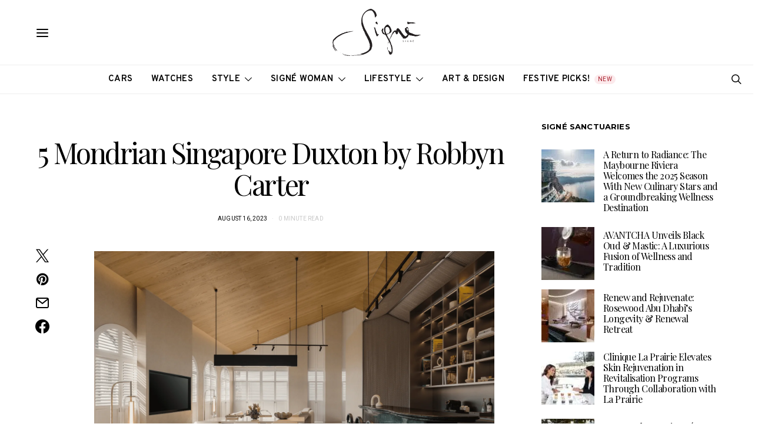

--- FILE ---
content_type: text/html; charset=UTF-8
request_url: https://signemagazine.com/5-mondrian-singapore-duxton-by-robbyn-carter/
body_size: 60729
content:
<!DOCTYPE html>
<html lang="en-US" data-scheme='default'>
<head>
	<meta charset="UTF-8">
	<meta name="viewport" content="width=device-width, initial-scale=1">
	<link rel="profile" href="http://gmpg.org/xfn/11">
		<title>5 Mondrian Singapore Duxton by Robbyn Carter &#8211; Signé Magazine</title>
<meta name='robots' content='max-image-preview:large' />
	<style>img:is([sizes="auto" i], [sizes^="auto," i]) { contain-intrinsic-size: 3000px 1500px }</style>
	<!-- Google tag (gtag.js) consent mode dataLayer added by Site Kit -->
<script id="google_gtagjs-js-consent-mode-data-layer">
window.dataLayer = window.dataLayer || [];function gtag(){dataLayer.push(arguments);}
gtag('consent', 'default', {"ad_personalization":"denied","ad_storage":"denied","ad_user_data":"denied","analytics_storage":"denied","functionality_storage":"denied","security_storage":"denied","personalization_storage":"denied","region":["AT","BE","BG","CH","CY","CZ","DE","DK","EE","ES","FI","FR","GB","GR","HR","HU","IE","IS","IT","LI","LT","LU","LV","MT","NL","NO","PL","PT","RO","SE","SI","SK"],"wait_for_update":500});
window._googlesitekitConsentCategoryMap = {"statistics":["analytics_storage"],"marketing":["ad_storage","ad_user_data","ad_personalization"],"functional":["functionality_storage","security_storage"],"preferences":["personalization_storage"]};
window._googlesitekitConsents = {"ad_personalization":"denied","ad_storage":"denied","ad_user_data":"denied","analytics_storage":"denied","functionality_storage":"denied","security_storage":"denied","personalization_storage":"denied","region":["AT","BE","BG","CH","CY","CZ","DE","DK","EE","ES","FI","FR","GB","GR","HR","HU","IE","IS","IT","LI","LT","LU","LV","MT","NL","NO","PL","PT","RO","SE","SI","SK"],"wait_for_update":500};
</script>
<!-- End Google tag (gtag.js) consent mode dataLayer added by Site Kit -->
<link rel='dns-prefetch' href='//www.googletagmanager.com' />
<link rel='dns-prefetch' href='//fonts.googleapis.com' />
<link rel='dns-prefetch' href='//pagead2.googlesyndication.com' />
<link rel='dns-prefetch' href='//b990264.smushcdn.com' />
<link href='https://fonts.gstatic.com' crossorigin rel='preconnect' />
<link rel="alternate" type="application/rss+xml" title="Signé Magazine &raquo; Feed" href="https://signemagazine.com/feed/" />
<link rel="alternate" type="application/rss+xml" title="Signé Magazine &raquo; Comments Feed" href="https://signemagazine.com/comments/feed/" />
			<link rel="preload" href="https://signemagazine.com/wp-content/plugins/canvas/assets/fonts/canvas-icons.woff" as="font" type="font/woff" crossorigin>
			<script>
window._wpemojiSettings = {"baseUrl":"https:\/\/s.w.org\/images\/core\/emoji\/16.0.1\/72x72\/","ext":".png","svgUrl":"https:\/\/s.w.org\/images\/core\/emoji\/16.0.1\/svg\/","svgExt":".svg","source":{"concatemoji":"https:\/\/signemagazine.com\/wp-includes\/js\/wp-emoji-release.min.js?ver=6.8.3"}};
/*! This file is auto-generated */
!function(s,n){var o,i,e;function c(e){try{var t={supportTests:e,timestamp:(new Date).valueOf()};sessionStorage.setItem(o,JSON.stringify(t))}catch(e){}}function p(e,t,n){e.clearRect(0,0,e.canvas.width,e.canvas.height),e.fillText(t,0,0);var t=new Uint32Array(e.getImageData(0,0,e.canvas.width,e.canvas.height).data),a=(e.clearRect(0,0,e.canvas.width,e.canvas.height),e.fillText(n,0,0),new Uint32Array(e.getImageData(0,0,e.canvas.width,e.canvas.height).data));return t.every(function(e,t){return e===a[t]})}function u(e,t){e.clearRect(0,0,e.canvas.width,e.canvas.height),e.fillText(t,0,0);for(var n=e.getImageData(16,16,1,1),a=0;a<n.data.length;a++)if(0!==n.data[a])return!1;return!0}function f(e,t,n,a){switch(t){case"flag":return n(e,"\ud83c\udff3\ufe0f\u200d\u26a7\ufe0f","\ud83c\udff3\ufe0f\u200b\u26a7\ufe0f")?!1:!n(e,"\ud83c\udde8\ud83c\uddf6","\ud83c\udde8\u200b\ud83c\uddf6")&&!n(e,"\ud83c\udff4\udb40\udc67\udb40\udc62\udb40\udc65\udb40\udc6e\udb40\udc67\udb40\udc7f","\ud83c\udff4\u200b\udb40\udc67\u200b\udb40\udc62\u200b\udb40\udc65\u200b\udb40\udc6e\u200b\udb40\udc67\u200b\udb40\udc7f");case"emoji":return!a(e,"\ud83e\udedf")}return!1}function g(e,t,n,a){var r="undefined"!=typeof WorkerGlobalScope&&self instanceof WorkerGlobalScope?new OffscreenCanvas(300,150):s.createElement("canvas"),o=r.getContext("2d",{willReadFrequently:!0}),i=(o.textBaseline="top",o.font="600 32px Arial",{});return e.forEach(function(e){i[e]=t(o,e,n,a)}),i}function t(e){var t=s.createElement("script");t.src=e,t.defer=!0,s.head.appendChild(t)}"undefined"!=typeof Promise&&(o="wpEmojiSettingsSupports",i=["flag","emoji"],n.supports={everything:!0,everythingExceptFlag:!0},e=new Promise(function(e){s.addEventListener("DOMContentLoaded",e,{once:!0})}),new Promise(function(t){var n=function(){try{var e=JSON.parse(sessionStorage.getItem(o));if("object"==typeof e&&"number"==typeof e.timestamp&&(new Date).valueOf()<e.timestamp+604800&&"object"==typeof e.supportTests)return e.supportTests}catch(e){}return null}();if(!n){if("undefined"!=typeof Worker&&"undefined"!=typeof OffscreenCanvas&&"undefined"!=typeof URL&&URL.createObjectURL&&"undefined"!=typeof Blob)try{var e="postMessage("+g.toString()+"("+[JSON.stringify(i),f.toString(),p.toString(),u.toString()].join(",")+"));",a=new Blob([e],{type:"text/javascript"}),r=new Worker(URL.createObjectURL(a),{name:"wpTestEmojiSupports"});return void(r.onmessage=function(e){c(n=e.data),r.terminate(),t(n)})}catch(e){}c(n=g(i,f,p,u))}t(n)}).then(function(e){for(var t in e)n.supports[t]=e[t],n.supports.everything=n.supports.everything&&n.supports[t],"flag"!==t&&(n.supports.everythingExceptFlag=n.supports.everythingExceptFlag&&n.supports[t]);n.supports.everythingExceptFlag=n.supports.everythingExceptFlag&&!n.supports.flag,n.DOMReady=!1,n.readyCallback=function(){n.DOMReady=!0}}).then(function(){return e}).then(function(){var e;n.supports.everything||(n.readyCallback(),(e=n.source||{}).concatemoji?t(e.concatemoji):e.wpemoji&&e.twemoji&&(t(e.twemoji),t(e.wpemoji)))}))}((window,document),window._wpemojiSettings);
</script>

<link rel='stylesheet' id='canvas-css' href='https://signemagazine.com/wp-content/plugins/canvas/assets/css/canvas.css?ver=2.5.1' media='all' />
<link rel='alternate stylesheet' id='powerkit-icons-css' href='https://signemagazine.com/wp-content/plugins/powerkit/assets/fonts/powerkit-icons.woff?ver=3.0.4' as='font' type='font/wof' crossorigin />
<link rel='stylesheet' id='powerkit-css' href='https://signemagazine.com/wp-content/plugins/powerkit/assets/css/powerkit.css?ver=3.0.4' media='all' />
<style id='wp-emoji-styles-inline-css'>

	img.wp-smiley, img.emoji {
		display: inline !important;
		border: none !important;
		box-shadow: none !important;
		height: 1em !important;
		width: 1em !important;
		margin: 0 0.07em !important;
		vertical-align: -0.1em !important;
		background: none !important;
		padding: 0 !important;
	}
</style>
<link rel='stylesheet' id='wp-block-library-css' href='https://signemagazine.com/wp-includes/css/dist/block-library/style.min.css?ver=6.8.3' media='all' />
<style id='classic-theme-styles-inline-css'>
/*! This file is auto-generated */
.wp-block-button__link{color:#fff;background-color:#32373c;border-radius:9999px;box-shadow:none;text-decoration:none;padding:calc(.667em + 2px) calc(1.333em + 2px);font-size:1.125em}.wp-block-file__button{background:#32373c;color:#fff;text-decoration:none}
</style>
<link rel='stylesheet' id='directorist-account-button-style-css' href='https://signemagazine.com/wp-content/plugins/directorist/blocks/build/account-button/style-index.css?ver=1.0.0' media='all' />
<style id='directorist-search-modal-style-inline-css'>
.dspb-container,.dspb-container-fluid{width:100%;padding-right:var(--bs-gutter-x, 0.75rem);padding-left:var(--bs-gutter-x, 0.75rem);margin-right:auto;margin-left:auto}@media(min-width: 576px){.dspb-container,.dspb-container-sm{max-width:540px}}@media(min-width: 768px){.dspb-container,.dspb-container-md,.dspb-container-sm{max-width:720px}}@media(min-width: 992px){.dspb-container,.dspb-container-lg,.dspb-container-md,.dspb-container-sm{max-width:960px}}@media(min-width: 1200px){.dspb-container,.dspb-container-lg,.dspb-container-md,.dspb-container-sm,.dspb-container-xl{max-width:1140px}}@media(min-width: 1400px){.dspb-container,.dspb-container-lg,.dspb-container-md,.dspb-container-sm,.dspb-container-xl,.dspb-container-xxl{max-width:1320px}}.dspb-row{--bs-gutter-x: 1.5rem;--bs-gutter-y: 0;display:-webkit-box;display:-webkit-flex;display:-ms-flexbox;display:flex;-webkit-flex-wrap:wrap;-ms-flex-wrap:wrap;flex-wrap:wrap;margin-top:calc(var(--bs-gutter-y)*-1);margin-right:calc(var(--bs-gutter-x)*-0.5);margin-left:calc(var(--bs-gutter-x)*-0.5)}.dspb-row>*{width:100%}.directorist-search-popup-block{display:-webkit-inline-box;display:-webkit-inline-flex;display:-ms-inline-flexbox;display:inline-flex;-webkit-box-align:center;-webkit-align-items:center;-ms-flex-align:center;align-items:center}.directorist-search-popup-block__popup:not(.responsive-true){position:fixed;top:0;left:0;width:100%;height:auto;-webkit-transition:all .3s ease-in-out;transition:all .3s ease-in-out;-webkit-transform:translate(0, -50%) scaleY(0);transform:translate(0, -50%) scaleY(0);opacity:0;visibility:hidden;z-index:1031;background-color:var(--directorist-color-white);-webkit-box-shadow:0 5px 10px rgba(143,142,159,.1);box-shadow:0 5px 10px rgba(143,142,159,.1)}.directorist-search-popup-block__popup:not(.responsive-true).show{-webkit-transform:translate(0, 0) scaleY(1);transform:translate(0, 0) scaleY(1);opacity:1;visibility:visible}@media only screen and (max-width: 575px){.directorist-search-popup-block__popup.responsive-true .directorist-search-form-action__modal{display:none}}.directorist-search-popup-block__form{max-height:400px;overflow-y:auto;overflow-x:hidden;display:-webkit-box;display:-webkit-flex;display:-ms-flexbox;display:flex;padding:30px;margin-bottom:30px;scrollbar-width:thin;scrollbar-color:var(--directorist-color-border) var(--directorist-color-white)}@media only screen and (max-width: 767px){.directorist-search-popup-block__form{padding:30px 0 0}}@media only screen and (max-width: 575px){.directorist-search-popup-block__form{padding:30px 30px 0 6px}}.directorist-search-popup-block__form::-webkit-scrollbar{width:11px}.directorist-search-popup-block__form::-webkit-scrollbar-track{background:var(--directorist-color-white)}.directorist-search-popup-block__form::-webkit-scrollbar-thumb{background-color:var(--directorist-color-border);border-radius:6px;border:3px solid var(--directorist-color-white)}.directorist-search-popup-block__form-close{position:fixed;top:35px;right:50px;border:none;opacity:1;cursor:pointer;-webkit-transition:.3s ease-in-out;transition:.3s ease-in-out;z-index:99999;line-height:.8;display:-webkit-box;display:-webkit-flex;display:-ms-flexbox;display:flex;-webkit-box-align:center;-webkit-align-items:center;-ms-flex-align:center;align-items:center;-webkit-box-pack:center;-webkit-justify-content:center;-ms-flex-pack:center;justify-content:center;width:30px;height:30px;border-radius:50%;background-color:rgba(var(--directorist-color-danger-rgb), 0.15);-webkit-transition:.2s ease-in-out;transition:.2s ease-in-out}.directorist-search-popup-block__form-close .directorist-icon-mask:after{background-color:var(--directorist-color-danger)}@media only screen and (max-width: 767px){.directorist-search-popup-block__form-close{top:50px;right:15px}}@media only screen and (max-width: 575px){.directorist-search-popup-block__form-close{display:none}}.directorist-search-popup-block__overlay{position:fixed;top:0;left:0;width:100%;height:0;background-color:rgba(var(--directorist-color-dark-rgb), 0.2);-webkit-transition:.3s;transition:.3s;opacity:0;z-index:-1}.directorist-search-popup-block__overlay.show{height:100%;opacity:1;visibility:visible;z-index:1030;overflow-y:hidden}.directorist-search-popup-block-hidden{overflow:hidden}.directorist-search-popup-block__button{cursor:pointer;display:-webkit-inline-box;display:-webkit-inline-flex;display:-ms-inline-flexbox;display:inline-flex;-webkit-box-align:center;-webkit-align-items:center;-ms-flex-align:center;align-items:center;gap:6px}@media only screen and (max-width: 600px){.directorist-search-popup-block__button{width:40px;height:40px;-webkit-box-pack:center;-webkit-justify-content:center;-ms-flex-pack:center;justify-content:center;border:1px solid var(--directorist-color-border);border-radius:50%}.directorist-search-popup-block__button:hover .directorist-icon-mask:after{background-color:currentColor}}.directorist-search-popup-block__button .directorist-icon-mask:after{background-color:var(--directorist-color-gray)}.directorist-search-popup-block .directorist-search-contents{padding:65px 0 10px;width:100%}@media only screen and (max-width: 575px){.directorist-search-popup-block .directorist-search-contents{padding:0}}@media only screen and (min-width: 783.99px){.admin-bar .dspb-search__popup{top:32px}}@media only screen and (max-width: 782.99px){.admin-bar .dspb-search__popup{top:46px}}.wp-block-button__link{cursor:pointer;display:inline-block;text-align:center;word-break:break-word;-webkit-box-sizing:border-box;box-sizing:border-box}.wp-block-button__link.aligncenter{text-align:center}.wp-block-button__link.alignright{text-align:right}:where(.wp-block-button__link){-webkit-box-shadow:none;box-shadow:none;text-decoration:none;border-radius:9999px;padding:calc(.667em + 2px) calc(1.333em + 2px)}.wp-block-directorist-account-block-directorist-account-block[style*=text-decoration] .wp-block-button__link{text-decoration:inherit}.wp-block-directorist-account-block-directorist-account-block.has-custom-width{max-width:none}.wp-block-directorist-account-block-directorist-account-block.has-custom-width .wp-block-button__link{width:100%}.wp-block-directorist-account-block-directorist-account-block.has-custom-font-size .wp-block-button__link{font-size:inherit}.wp-block-directorist-account-block-directorist-account-block.wp-block-button__width-25{width:calc(25% - var(--wp--style--block-gap, 0.5em)*.75)}.wp-block-directorist-account-block-directorist-account-block.wp-block-button__width-50{width:calc(50% - var(--wp--style--block-gap, 0.5em)*.5)}.wp-block-directorist-account-block-directorist-account-block.wp-block-button__width-75{width:calc(75% - var(--wp--style--block-gap, 0.5em)*.25)}.wp-block-directorist-account-block-directorist-account-block.wp-block-button__width-100{width:100%;-webkit-flex-basis:100%;-ms-flex-preferred-size:100%;flex-basis:100%}.wp-block-directorist-account-block-directorist-account-block.is-style-squared,.wp-block-directorist-account-block-directorist-account-block__link.wp-block-directorist-account-block-directorist-account-block.is-style-squared{border-radius:0}.wp-block-directorist-account-block-directorist-account-block.no-border-radius,.wp-block-button__link.no-border-radius{border-radius:0 !important}:root :where(.wp-block-directorist-account-block-directorist-account-block.is-style-outline>.wp-block-button__link),:root :where(.wp-block-directorist-account-block-directorist-account-block .wp-block-button__link.is-style-outline){border:2px solid currentColor;padding:.667em 1.333em}:root :where(.wp-block-directorist-account-block-directorist-account-block.is-style-outline>.wp-block-button__link:not(.has-text-color)),:root :where(.wp-block-directorist-account-block-directorist-account-block .wp-block-button__link.is-style-outline:not(.has-text-color)){color:currentColor}:root :where(.wp-block-directorist-account-block-directorist-account-block.is-style-outline>.wp-block-button__link:not(.has-background)),:root :where(.wp-block-directorist-account-block-directorist-account-block .wp-block-button__link.is-style-outline:not(.has-background)){background-color:rgba(0,0,0,0);background-image:none}

</style>
<link rel='stylesheet' id='canvas-block-alert-style-css' href='https://signemagazine.com/wp-content/plugins/canvas/components/basic-elements/block-alert/block.css?ver=1764349079' media='all' />
<link rel='stylesheet' id='canvas-block-progress-style-css' href='https://signemagazine.com/wp-content/plugins/canvas/components/basic-elements/block-progress/block.css?ver=1764349079' media='all' />
<link rel='stylesheet' id='canvas-block-collapsibles-style-css' href='https://signemagazine.com/wp-content/plugins/canvas/components/basic-elements/block-collapsibles/block.css?ver=1764349079' media='all' />
<link rel='stylesheet' id='canvas-block-tabs-style-css' href='https://signemagazine.com/wp-content/plugins/canvas/components/basic-elements/block-tabs/block.css?ver=1764349079' media='all' />
<link rel='stylesheet' id='canvas-block-section-heading-style-css' href='https://signemagazine.com/wp-content/plugins/canvas/components/basic-elements/block-section-heading/block.css?ver=1764349079' media='all' />
<link rel='stylesheet' id='canvas-block-row-style-css' href='https://signemagazine.com/wp-content/plugins/canvas/components/layout-blocks/block-row/block-row.css?ver=1764349079' media='all' />
<link rel='stylesheet' id='canvas-block-posts-style-css' href='https://signemagazine.com/wp-content/plugins/canvas/components/posts/block-posts/block-posts.css?ver=1764349079' media='all' />
<link rel='stylesheet' id='canvas-justified-gallery-block-style-css' href='https://signemagazine.com/wp-content/plugins/canvas/components/justified-gallery/block/block-justified-gallery.css?ver=1764349079' media='all' />
<link rel='stylesheet' id='canvas-slider-gallery-block-style-css' href='https://signemagazine.com/wp-content/plugins/canvas/components/slider-gallery/block/block-slider-gallery.css?ver=1764349079' media='all' />
<link rel='stylesheet' id='canvas-block-posts-sidebar-css' href='https://signemagazine.com/wp-content/plugins/canvas/components/posts/block-posts-sidebar/block-posts-sidebar.css?ver=1764349079' media='all' />
<link rel='stylesheet' id='directorist-openstreet-map-leaflet-css' href='https://signemagazine.com/wp-content/plugins/directorist/assets/vendor-css/openstreet-map/leaflet.min.css?ver=8.5.7' media='all' />
<link rel='stylesheet' id='directorist-openstreet-map-openstreet-css' href='https://signemagazine.com/wp-content/plugins/directorist/assets/vendor-css/openstreet-map/openstreet.min.css?ver=8.5.7' media='all' />
<link rel='stylesheet' id='directorist-select2-style-css' href='https://signemagazine.com/wp-content/plugins/directorist/assets/vendor-css/select2.min.css?ver=8.5.7' media='all' />
<link rel='stylesheet' id='directorist-ez-media-uploader-style-css' href='https://signemagazine.com/wp-content/plugins/directorist/assets/vendor-css/ez-media-uploader.min.css?ver=8.5.7' media='all' />
<link rel='stylesheet' id='directorist-swiper-style-css' href='https://signemagazine.com/wp-content/plugins/directorist/assets/vendor-css/swiper.min.css?ver=8.5.7' media='all' />
<link rel='stylesheet' id='directorist-sweetalert-style-css' href='https://signemagazine.com/wp-content/plugins/directorist/assets/vendor-css/sweetalert.min.css?ver=8.5.7' media='all' />
<link rel='stylesheet' id='directorist-main-style-css' href='https://signemagazine.com/wp-content/plugins/directorist/assets/css/public-main.min.css?ver=8.5.7' media='all' />
<style id='directorist-main-style-inline-css'>
:root{--directorist-color-primary:#000;--directorist-color-primary-rgb:0,0,0;--directorist-color-secondary:#F2F3F5;--directorist-color-secondary-rgb:242,243,245;--directorist-color-dark:#000;--directorist-color-dark-rgb:0,0,0;--directorist-color-success:#28A800;--directorist-color-success-rgb:40,168,0;--directorist-color-info:#2c99ff;--directorist-color-info-rgb:44,153,255;--directorist-color-warning:#f28100;--directorist-color-warning-rgb:242,129,0;--directorist-color-danger:#f80718;--directorist-color-danger-rgb:248,7,24;--directorist-color-white:#fff;--directorist-color-white-rgb:255,255,255;--directorist-color-body:#404040;--directorist-color-gray:#bcbcbc;--directorist-color-gray-rgb:188,188,188;--directorist-color-gray-hover:#BCBCBC;--directorist-color-light:#ededed;--directorist-color-light-hover:#fff;--directorist-color-light-gray:#808080;--directorist-color-light-gray-rgb:237,237,237;--directorist-color-deep-gray:#808080;--directorist-color-bg-gray:#f4f4f4;--directorist-color-bg-light-gray:#F4F5F6;--directorist-color-bg-light:#EDEDED;--directorist-color-placeholder:#6c757d;--directorist-color-overlay:rgba(var(--directorist-color-dark-rgb),.5);--directorist-color-overlay-normal:rgba(var(--directorist-color-dark-rgb),.2);--directorist-color-border:#e9e9e9;--directorist-color-border-light:#f5f5f5;--directorist-color-border-gray:#d9d9d9;--directorist-box-shadow:0 4px 6px rgba(0,0,0,.04);--directorist-box-shadow-sm:0 2px 5px rgba(0,0,0,.05);--directorist-color-open-badge:#32cc6f;--directorist-color-closed-badge:#e23636;--directorist-color-featured-badge:#fa8b0c;--directorist-color-popular-badge:#f51957;--directorist-color-new-badge:#122069;--directorist-color-marker-shape:#444752;--directorist-color-marker-icon:#fff;--directorist-color-marker-shape-rgb:68,71,82;--directorist-fw-regular:400;--directorist-fw-medium:500;--directorist-fw-semiBold:600;--directorist-fw-bold:700;--directorist-border-radius-xs:8px;--directorist-border-radius-sm:10px;--directorist-border-radius-md:12px;--directorist-border-radius-lg:16px;--directorist-color-btn:var(--directorist-color-primary);--directorist-color-btn-hover:rgba(var(--directorist-color-primary-rgb),.80);--directorist-color-btn-border:var(--directorist-color-primary);--directorist-color-btn-primary:#fff;--directorist-color-btn-primary-rgb:0,0,0;--directorist-color-btn-primary-bg:#000;--directorist-color-btn-primary-border:#000;--directorist-color-btn-secondary:#000;--directorist-color-btn-secondary-rgb:0,0,0;--directorist-color-btn-secondary-bg:#f2f3f5;--directorist-color-btn-secondary-border:#f2f3f5;--directorist-color-star:var(--directorist-color-warning);--gallery-crop-width:740px;--gallery-crop-height:580px}.pricing .price_action .price_action--btn,#directorist.atbd_wrapper .btn-primary,.default-ad-search .submit_btn .btn-default,.atbd_content_active #directorist.atbd_wrapper.dashboard_area .user_pro_img_area .user_img .choose_btn #upload_pro_pic,#directorist.atbd_wrapper .at-modal .at-modal-close,.atbdp_login_form_shortcode #loginform p input[type=submit],.atbd_manage_fees_wrapper .table tr .action p .btn-block,#directorist.atbd_wrapper #atbdp-checkout-form #atbdp_checkout_submit_btn,#directorist.atbd_wrapper .ezmu__btn,.default-ad-search .submit_btn .btn-primary,.directorist-content-active .widget.atbd_widget .directorist .btn,.directorist-btn.directorist-btn-dark,.atbd-add-payment-method form .atbd-save-card,#bhCopyTime,#bhAddNew,.directorist-content-active .widget.atbd_widget .atbd_author_info_widget .btn{color:var(--directorist-color-white)}.pricing .price_action .price_action--btn:hover,#directorist.atbd_wrapper .btn-primary:hover,.default-ad-search .submit_btn .btn-default:hover,.atbd_content_active #directorist.atbd_wrapper.dashboard_area .user_pro_img_area .user_img .choose_btn #upload_pro_pic:hover,#directorist.atbd_wrapper .at-modal .at-modal-close:hover,.atbdp_login_form_shortcode #loginform p input[type=submit]:hover,.atbd_manage_fees_wrapper .table tr .action p .btn-block:hover,#directorist.atbd_wrapper #atbdp-checkout-form #atbdp_checkout_submit_btn:hover,#directorist.atbd_wrapper .ezmu__btn:hover,.default-ad-search .submit_btn .btn-primary:hover,.directorist-content-active .widget.atbd_widget .directorist .btn:hover,.directorist-btn.directorist-btn-dark:hover,.atbd-add-payment-method form .atbd-save-card:hover,#bhCopyTime:hover,#bhAddNew:hover,.bdb-select-hours .bdb-remove:hover,.directorist-content-active .widget.atbd_widget .atbd_author_info_widget .btn:hover{color:var(--directorist-color-white)}.pricing .price_action .price_action--btn,#directorist.atbd_wrapper .btn-primary,.default-ad-search .submit_btn .btn-default,.atbd_content_active #directorist.atbd_wrapper.dashboard_area .user_pro_img_area .user_img .choose_btn #upload_pro_pic,#directorist.atbd_wrapper .at-modal .at-modal-close,.atbdp_login_form_shortcode #loginform p input[type=submit],.atbd_manage_fees_wrapper .table tr .action p .btn-block,#directorist.atbd_wrapper .ezmu__btn,.default-ad-search .submit_btn .btn-primary .directorist-content-active .widget.atbd_widget .directorist .btn,.directorist-btn.directorist-btn-dark,.atbd-add-payment-method form .atbd-save-card,#bhCopyTime,#bhAddNew,.bdb-select-hours .bdb-remove,.directorist-content-active .widget.atbd_widget .atbd_author_info_widget .btn{background:var(--directorist-color-btn-primary-bg)}.pricing .price_action .price_action--btn:hover,#directorist.atbd_wrapper .btn-primary:hover,#directorist.atbd_wrapper .at-modal .at-modal-close:hover,.default-ad-search .submit_btn .btn-default:hover,.atbd_content_active #directorist.atbd_wrapper.dashboard_area .user_pro_img_area .user_img .choose_btn #upload_pro_pic:hover,.atbdp_login_form_shortcode #loginform p input[type=submit]:hover,#directorist.atbd_wrapper .ezmu__btn:hover,.default-ad-search .submit_btn .btn-primary:hover,.directorist-content-active .widget.atbd_widget .directorist .btn:hover,.directorist-btn.directorist-btn-dark:hover,.atbd-add-payment-method form .atbd-save-card:hover,#bhCopyTime:hover,#bhAddNew:hover,.bdb-select-hours .bdb-remove:hover,.directorist-content-active .widget.atbd_widget .atbd_author_info_widget .btn:hover{background:var(--directorist-color-btn-hover)}#directorist.atbd_wrapper .btn-primary,.default-ad-search .submit_btn .btn-default,.atbdp_login_form_shortcode #loginform p input[type=submit],.default-ad-search .submit_btn .btn-primary,.directorist-content-active .widget.atbd_widget .directorist .btn,.atbd-add-payment-method form .atbd-save-card,.directorist-content-active .widget.atbd_widget .atbd_author_info_widget .btn{border-color:var(--directorist-color-btn-border)}#directorist.atbd_wrapper .btn-primary:hover,.default-ad-search .submit_btn .btn-default:hover,.atbdp_login_form_shortcode #loginform p input[type=submit]:hover,.default-ad-search .submit_btn .btn-primary:hover,.directorist-content-active .widget.atbd_widget .directorist .btn:hover,.atbd-add-payment-method form .atbd-save-card:hover,.directorist-content-active .widget.atbd_widget .atbd_author_info_widget .btn:hover{border-color:var(--directorist-color-primary)}.ads-advanced .price-frequency .pf-btn input:checked+span,.atbdpr-range .ui-slider-horizontal .ui-slider-range,.custom-control .custom-control-input:checked~.check--select,#directorist.atbd_wrapper .pagination .nav-links .current,.atbd_director_social_wrap a,.widget.atbd_widget[id^=bd] .atbd_author_info_widget .directorist-author-social li a,.widget.atbd_widget[id^=dcl] .atbd_author_info_widget .directorist-author-social li a,.atbd_content_active #directorist.atbd_wrapper .widget.atbd_widget .atbdp.atbdp-widget-tags ul li a:hover{background:var(--directorist-color-primary)!important}.ads-advanced .price-frequency .pf-btn input:checked+span,.directorist-content-active .directorist-type-nav__list .directorist-type-nav__list__current .directorist-type-nav__link,.atbdpr-range .ui-slider-horizontal .ui-slider-handle,.custom-control .custom-control-input:checked~.check--select,.custom-control .custom-control-input:checked~.radio--select,#atpp-plan-change-modal .atm-contents-inner .dcl_pricing_plan input:checked+label:before,#dwpp-plan-renew-modal .atm-contents-inner .dcl_pricing_plan input:checked+label:before{border-color:var(--directorist-color-primary)}.atbd_map_shape{background:var(--directorist-color-marker-shape)!important}.map-icon-label i,.atbd_map_shape>span{color:var(--directorist-color-marker-icon)!important}
:root{--directorist-color-primary:#000;--directorist-color-primary-rgb:0,0,0;--directorist-color-secondary:#F2F3F5;--directorist-color-secondary-rgb:242,243,245;--directorist-color-dark:#000;--directorist-color-dark-rgb:0,0,0;--directorist-color-success:#28A800;--directorist-color-success-rgb:40,168,0;--directorist-color-info:#2c99ff;--directorist-color-info-rgb:44,153,255;--directorist-color-warning:#f28100;--directorist-color-warning-rgb:242,129,0;--directorist-color-danger:#f80718;--directorist-color-danger-rgb:248,7,24;--directorist-color-white:#fff;--directorist-color-white-rgb:255,255,255;--directorist-color-body:#404040;--directorist-color-gray:#bcbcbc;--directorist-color-gray-rgb:188,188,188;--directorist-color-gray-hover:#BCBCBC;--directorist-color-light:#ededed;--directorist-color-light-hover:#fff;--directorist-color-light-gray:#808080;--directorist-color-light-gray-rgb:237,237,237;--directorist-color-deep-gray:#808080;--directorist-color-bg-gray:#f4f4f4;--directorist-color-bg-light-gray:#F4F5F6;--directorist-color-bg-light:#EDEDED;--directorist-color-placeholder:#6c757d;--directorist-color-overlay:rgba(var(--directorist-color-dark-rgb),.5);--directorist-color-overlay-normal:rgba(var(--directorist-color-dark-rgb),.2);--directorist-color-border:#e9e9e9;--directorist-color-border-light:#f5f5f5;--directorist-color-border-gray:#d9d9d9;--directorist-box-shadow:0 4px 6px rgba(0,0,0,.04);--directorist-box-shadow-sm:0 2px 5px rgba(0,0,0,.05);--directorist-color-open-badge:#32cc6f;--directorist-color-closed-badge:#e23636;--directorist-color-featured-badge:#fa8b0c;--directorist-color-popular-badge:#f51957;--directorist-color-new-badge:#122069;--directorist-color-marker-shape:#444752;--directorist-color-marker-icon:#fff;--directorist-color-marker-shape-rgb:68,71,82;--directorist-fw-regular:400;--directorist-fw-medium:500;--directorist-fw-semiBold:600;--directorist-fw-bold:700;--directorist-border-radius-xs:8px;--directorist-border-radius-sm:10px;--directorist-border-radius-md:12px;--directorist-border-radius-lg:16px;--directorist-color-btn:var(--directorist-color-primary);--directorist-color-btn-hover:rgba(var(--directorist-color-primary-rgb),.80);--directorist-color-btn-border:var(--directorist-color-primary);--directorist-color-btn-primary:#fff;--directorist-color-btn-primary-rgb:0,0,0;--directorist-color-btn-primary-bg:#000;--directorist-color-btn-primary-border:#000;--directorist-color-btn-secondary:#000;--directorist-color-btn-secondary-rgb:0,0,0;--directorist-color-btn-secondary-bg:#f2f3f5;--directorist-color-btn-secondary-border:#f2f3f5;--directorist-color-star:var(--directorist-color-warning);--gallery-crop-width:740px;--gallery-crop-height:580px}.pricing .price_action .price_action--btn,#directorist.atbd_wrapper .btn-primary,.default-ad-search .submit_btn .btn-default,.atbd_content_active #directorist.atbd_wrapper.dashboard_area .user_pro_img_area .user_img .choose_btn #upload_pro_pic,#directorist.atbd_wrapper .at-modal .at-modal-close,.atbdp_login_form_shortcode #loginform p input[type=submit],.atbd_manage_fees_wrapper .table tr .action p .btn-block,#directorist.atbd_wrapper #atbdp-checkout-form #atbdp_checkout_submit_btn,#directorist.atbd_wrapper .ezmu__btn,.default-ad-search .submit_btn .btn-primary,.directorist-content-active .widget.atbd_widget .directorist .btn,.directorist-btn.directorist-btn-dark,.atbd-add-payment-method form .atbd-save-card,#bhCopyTime,#bhAddNew,.directorist-content-active .widget.atbd_widget .atbd_author_info_widget .btn{color:var(--directorist-color-white)}.pricing .price_action .price_action--btn:hover,#directorist.atbd_wrapper .btn-primary:hover,.default-ad-search .submit_btn .btn-default:hover,.atbd_content_active #directorist.atbd_wrapper.dashboard_area .user_pro_img_area .user_img .choose_btn #upload_pro_pic:hover,#directorist.atbd_wrapper .at-modal .at-modal-close:hover,.atbdp_login_form_shortcode #loginform p input[type=submit]:hover,.atbd_manage_fees_wrapper .table tr .action p .btn-block:hover,#directorist.atbd_wrapper #atbdp-checkout-form #atbdp_checkout_submit_btn:hover,#directorist.atbd_wrapper .ezmu__btn:hover,.default-ad-search .submit_btn .btn-primary:hover,.directorist-content-active .widget.atbd_widget .directorist .btn:hover,.directorist-btn.directorist-btn-dark:hover,.atbd-add-payment-method form .atbd-save-card:hover,#bhCopyTime:hover,#bhAddNew:hover,.bdb-select-hours .bdb-remove:hover,.directorist-content-active .widget.atbd_widget .atbd_author_info_widget .btn:hover{color:var(--directorist-color-white)}.pricing .price_action .price_action--btn,#directorist.atbd_wrapper .btn-primary,.default-ad-search .submit_btn .btn-default,.atbd_content_active #directorist.atbd_wrapper.dashboard_area .user_pro_img_area .user_img .choose_btn #upload_pro_pic,#directorist.atbd_wrapper .at-modal .at-modal-close,.atbdp_login_form_shortcode #loginform p input[type=submit],.atbd_manage_fees_wrapper .table tr .action p .btn-block,#directorist.atbd_wrapper .ezmu__btn,.default-ad-search .submit_btn .btn-primary .directorist-content-active .widget.atbd_widget .directorist .btn,.directorist-btn.directorist-btn-dark,.atbd-add-payment-method form .atbd-save-card,#bhCopyTime,#bhAddNew,.bdb-select-hours .bdb-remove,.directorist-content-active .widget.atbd_widget .atbd_author_info_widget .btn{background:var(--directorist-color-btn-primary-bg)}.pricing .price_action .price_action--btn:hover,#directorist.atbd_wrapper .btn-primary:hover,#directorist.atbd_wrapper .at-modal .at-modal-close:hover,.default-ad-search .submit_btn .btn-default:hover,.atbd_content_active #directorist.atbd_wrapper.dashboard_area .user_pro_img_area .user_img .choose_btn #upload_pro_pic:hover,.atbdp_login_form_shortcode #loginform p input[type=submit]:hover,#directorist.atbd_wrapper .ezmu__btn:hover,.default-ad-search .submit_btn .btn-primary:hover,.directorist-content-active .widget.atbd_widget .directorist .btn:hover,.directorist-btn.directorist-btn-dark:hover,.atbd-add-payment-method form .atbd-save-card:hover,#bhCopyTime:hover,#bhAddNew:hover,.bdb-select-hours .bdb-remove:hover,.directorist-content-active .widget.atbd_widget .atbd_author_info_widget .btn:hover{background:var(--directorist-color-btn-hover)}#directorist.atbd_wrapper .btn-primary,.default-ad-search .submit_btn .btn-default,.atbdp_login_form_shortcode #loginform p input[type=submit],.default-ad-search .submit_btn .btn-primary,.directorist-content-active .widget.atbd_widget .directorist .btn,.atbd-add-payment-method form .atbd-save-card,.directorist-content-active .widget.atbd_widget .atbd_author_info_widget .btn{border-color:var(--directorist-color-btn-border)}#directorist.atbd_wrapper .btn-primary:hover,.default-ad-search .submit_btn .btn-default:hover,.atbdp_login_form_shortcode #loginform p input[type=submit]:hover,.default-ad-search .submit_btn .btn-primary:hover,.directorist-content-active .widget.atbd_widget .directorist .btn:hover,.atbd-add-payment-method form .atbd-save-card:hover,.directorist-content-active .widget.atbd_widget .atbd_author_info_widget .btn:hover{border-color:var(--directorist-color-primary)}.ads-advanced .price-frequency .pf-btn input:checked+span,.atbdpr-range .ui-slider-horizontal .ui-slider-range,.custom-control .custom-control-input:checked~.check--select,#directorist.atbd_wrapper .pagination .nav-links .current,.atbd_director_social_wrap a,.widget.atbd_widget[id^=bd] .atbd_author_info_widget .directorist-author-social li a,.widget.atbd_widget[id^=dcl] .atbd_author_info_widget .directorist-author-social li a,.atbd_content_active #directorist.atbd_wrapper .widget.atbd_widget .atbdp.atbdp-widget-tags ul li a:hover{background:var(--directorist-color-primary)!important}.ads-advanced .price-frequency .pf-btn input:checked+span,.directorist-content-active .directorist-type-nav__list .directorist-type-nav__list__current .directorist-type-nav__link,.atbdpr-range .ui-slider-horizontal .ui-slider-handle,.custom-control .custom-control-input:checked~.check--select,.custom-control .custom-control-input:checked~.radio--select,#atpp-plan-change-modal .atm-contents-inner .dcl_pricing_plan input:checked+label:before,#dwpp-plan-renew-modal .atm-contents-inner .dcl_pricing_plan input:checked+label:before{border-color:var(--directorist-color-primary)}.atbd_map_shape{background:var(--directorist-color-marker-shape)!important}.map-icon-label i,.atbd_map_shape>span{color:var(--directorist-color-marker-icon)!important}
</style>
<link rel='stylesheet' id='directorist-blocks-common-css' href='https://signemagazine.com/wp-content/plugins/directorist/blocks/assets/index.css?ver=1' media='all' />
<link rel='stylesheet' id='csco-block-posts-sidebar-style-css' href='https://signemagazine.com/wp-content/themes/authentic/css/blocks/posts-sidebar.css?ver=1726086149' media='all' />
<link rel='stylesheet' id='csco-block-twitter-slider-style-css' href='https://signemagazine.com/wp-content/themes/authentic/css/blocks/twitter-slider.css?ver=1726086149' media='all' />
<link rel='stylesheet' id='csco-block-tiles-style-css' href='https://signemagazine.com/wp-content/themes/authentic/css/blocks/tiles.css?ver=1726086149' media='all' />
<link rel='stylesheet' id='csco-block-horizontal-tiles-style-css' href='https://signemagazine.com/wp-content/themes/authentic/css/blocks/horizontal-tiles.css?ver=1726086149' media='all' />
<link rel='stylesheet' id='csco-block-full-style-css' href='https://signemagazine.com/wp-content/themes/authentic/css/blocks/full.css?ver=1726086149' media='all' />
<link rel='stylesheet' id='csco-block-slider-style-css' href='https://signemagazine.com/wp-content/themes/authentic/css/blocks/slider.css?ver=1726086149' media='all' />
<link rel='stylesheet' id='csco-block-carousel-style-css' href='https://signemagazine.com/wp-content/themes/authentic/css/blocks/carousel.css?ver=1726086149' media='all' />
<link rel='stylesheet' id='csco-block-wide-style-css' href='https://signemagazine.com/wp-content/themes/authentic/css/blocks/wide.css?ver=1726086149' media='all' />
<link rel='stylesheet' id='csco-block-narrow-style-css' href='https://signemagazine.com/wp-content/themes/authentic/css/blocks/narrow.css?ver=1726086149' media='all' />
<style id='global-styles-inline-css'>
:root{--wp--preset--aspect-ratio--square: 1;--wp--preset--aspect-ratio--4-3: 4/3;--wp--preset--aspect-ratio--3-4: 3/4;--wp--preset--aspect-ratio--3-2: 3/2;--wp--preset--aspect-ratio--2-3: 2/3;--wp--preset--aspect-ratio--16-9: 16/9;--wp--preset--aspect-ratio--9-16: 9/16;--wp--preset--color--black: #000000;--wp--preset--color--cyan-bluish-gray: #abb8c3;--wp--preset--color--white: #FFFFFF;--wp--preset--color--pale-pink: #f78da7;--wp--preset--color--vivid-red: #ce2e2e;--wp--preset--color--luminous-vivid-orange: #ff6900;--wp--preset--color--luminous-vivid-amber: #fcb902;--wp--preset--color--light-green-cyan: #7bdcb5;--wp--preset--color--vivid-green-cyan: #01d083;--wp--preset--color--pale-cyan-blue: #8ed1fc;--wp--preset--color--vivid-cyan-blue: #0693e3;--wp--preset--color--vivid-purple: #9b51e0;--wp--preset--color--secondary: #f8f8f8;--wp--preset--gradient--vivid-cyan-blue-to-vivid-purple: linear-gradient(135deg,rgba(6,147,227,1) 0%,rgb(155,81,224) 100%);--wp--preset--gradient--light-green-cyan-to-vivid-green-cyan: linear-gradient(135deg,rgb(122,220,180) 0%,rgb(0,208,130) 100%);--wp--preset--gradient--luminous-vivid-amber-to-luminous-vivid-orange: linear-gradient(135deg,rgba(252,185,0,1) 0%,rgba(255,105,0,1) 100%);--wp--preset--gradient--luminous-vivid-orange-to-vivid-red: linear-gradient(135deg,rgba(255,105,0,1) 0%,rgb(207,46,46) 100%);--wp--preset--gradient--very-light-gray-to-cyan-bluish-gray: linear-gradient(135deg,rgb(238,238,238) 0%,rgb(169,184,195) 100%);--wp--preset--gradient--cool-to-warm-spectrum: linear-gradient(135deg,rgb(74,234,220) 0%,rgb(151,120,209) 20%,rgb(207,42,186) 40%,rgb(238,44,130) 60%,rgb(251,105,98) 80%,rgb(254,248,76) 100%);--wp--preset--gradient--blush-light-purple: linear-gradient(135deg,rgb(255,206,236) 0%,rgb(152,150,240) 100%);--wp--preset--gradient--blush-bordeaux: linear-gradient(135deg,rgb(254,205,165) 0%,rgb(254,45,45) 50%,rgb(107,0,62) 100%);--wp--preset--gradient--luminous-dusk: linear-gradient(135deg,rgb(255,203,112) 0%,rgb(199,81,192) 50%,rgb(65,88,208) 100%);--wp--preset--gradient--pale-ocean: linear-gradient(135deg,rgb(255,245,203) 0%,rgb(182,227,212) 50%,rgb(51,167,181) 100%);--wp--preset--gradient--electric-grass: linear-gradient(135deg,rgb(202,248,128) 0%,rgb(113,206,126) 100%);--wp--preset--gradient--midnight: linear-gradient(135deg,rgb(2,3,129) 0%,rgb(40,116,252) 100%);--wp--preset--font-size--small: 13px;--wp--preset--font-size--medium: 20px;--wp--preset--font-size--large: 36px;--wp--preset--font-size--x-large: 42px;--wp--preset--spacing--20: 0.44rem;--wp--preset--spacing--30: 0.67rem;--wp--preset--spacing--40: 1rem;--wp--preset--spacing--50: 1.5rem;--wp--preset--spacing--60: 2.25rem;--wp--preset--spacing--70: 3.38rem;--wp--preset--spacing--80: 5.06rem;--wp--preset--shadow--natural: 6px 6px 9px rgba(0, 0, 0, 0.2);--wp--preset--shadow--deep: 12px 12px 50px rgba(0, 0, 0, 0.4);--wp--preset--shadow--sharp: 6px 6px 0px rgba(0, 0, 0, 0.2);--wp--preset--shadow--outlined: 6px 6px 0px -3px rgba(255, 255, 255, 1), 6px 6px rgba(0, 0, 0, 1);--wp--preset--shadow--crisp: 6px 6px 0px rgba(0, 0, 0, 1);}:where(.is-layout-flex){gap: 0.5em;}:where(.is-layout-grid){gap: 0.5em;}body .is-layout-flex{display: flex;}.is-layout-flex{flex-wrap: wrap;align-items: center;}.is-layout-flex > :is(*, div){margin: 0;}body .is-layout-grid{display: grid;}.is-layout-grid > :is(*, div){margin: 0;}:where(.wp-block-columns.is-layout-flex){gap: 2em;}:where(.wp-block-columns.is-layout-grid){gap: 2em;}:where(.wp-block-post-template.is-layout-flex){gap: 1.25em;}:where(.wp-block-post-template.is-layout-grid){gap: 1.25em;}.has-black-color{color: var(--wp--preset--color--black) !important;}.has-cyan-bluish-gray-color{color: var(--wp--preset--color--cyan-bluish-gray) !important;}.has-white-color{color: var(--wp--preset--color--white) !important;}.has-pale-pink-color{color: var(--wp--preset--color--pale-pink) !important;}.has-vivid-red-color{color: var(--wp--preset--color--vivid-red) !important;}.has-luminous-vivid-orange-color{color: var(--wp--preset--color--luminous-vivid-orange) !important;}.has-luminous-vivid-amber-color{color: var(--wp--preset--color--luminous-vivid-amber) !important;}.has-light-green-cyan-color{color: var(--wp--preset--color--light-green-cyan) !important;}.has-vivid-green-cyan-color{color: var(--wp--preset--color--vivid-green-cyan) !important;}.has-pale-cyan-blue-color{color: var(--wp--preset--color--pale-cyan-blue) !important;}.has-vivid-cyan-blue-color{color: var(--wp--preset--color--vivid-cyan-blue) !important;}.has-vivid-purple-color{color: var(--wp--preset--color--vivid-purple) !important;}.has-black-background-color{background-color: var(--wp--preset--color--black) !important;}.has-cyan-bluish-gray-background-color{background-color: var(--wp--preset--color--cyan-bluish-gray) !important;}.has-white-background-color{background-color: var(--wp--preset--color--white) !important;}.has-pale-pink-background-color{background-color: var(--wp--preset--color--pale-pink) !important;}.has-vivid-red-background-color{background-color: var(--wp--preset--color--vivid-red) !important;}.has-luminous-vivid-orange-background-color{background-color: var(--wp--preset--color--luminous-vivid-orange) !important;}.has-luminous-vivid-amber-background-color{background-color: var(--wp--preset--color--luminous-vivid-amber) !important;}.has-light-green-cyan-background-color{background-color: var(--wp--preset--color--light-green-cyan) !important;}.has-vivid-green-cyan-background-color{background-color: var(--wp--preset--color--vivid-green-cyan) !important;}.has-pale-cyan-blue-background-color{background-color: var(--wp--preset--color--pale-cyan-blue) !important;}.has-vivid-cyan-blue-background-color{background-color: var(--wp--preset--color--vivid-cyan-blue) !important;}.has-vivid-purple-background-color{background-color: var(--wp--preset--color--vivid-purple) !important;}.has-black-border-color{border-color: var(--wp--preset--color--black) !important;}.has-cyan-bluish-gray-border-color{border-color: var(--wp--preset--color--cyan-bluish-gray) !important;}.has-white-border-color{border-color: var(--wp--preset--color--white) !important;}.has-pale-pink-border-color{border-color: var(--wp--preset--color--pale-pink) !important;}.has-vivid-red-border-color{border-color: var(--wp--preset--color--vivid-red) !important;}.has-luminous-vivid-orange-border-color{border-color: var(--wp--preset--color--luminous-vivid-orange) !important;}.has-luminous-vivid-amber-border-color{border-color: var(--wp--preset--color--luminous-vivid-amber) !important;}.has-light-green-cyan-border-color{border-color: var(--wp--preset--color--light-green-cyan) !important;}.has-vivid-green-cyan-border-color{border-color: var(--wp--preset--color--vivid-green-cyan) !important;}.has-pale-cyan-blue-border-color{border-color: var(--wp--preset--color--pale-cyan-blue) !important;}.has-vivid-cyan-blue-border-color{border-color: var(--wp--preset--color--vivid-cyan-blue) !important;}.has-vivid-purple-border-color{border-color: var(--wp--preset--color--vivid-purple) !important;}.has-vivid-cyan-blue-to-vivid-purple-gradient-background{background: var(--wp--preset--gradient--vivid-cyan-blue-to-vivid-purple) !important;}.has-light-green-cyan-to-vivid-green-cyan-gradient-background{background: var(--wp--preset--gradient--light-green-cyan-to-vivid-green-cyan) !important;}.has-luminous-vivid-amber-to-luminous-vivid-orange-gradient-background{background: var(--wp--preset--gradient--luminous-vivid-amber-to-luminous-vivid-orange) !important;}.has-luminous-vivid-orange-to-vivid-red-gradient-background{background: var(--wp--preset--gradient--luminous-vivid-orange-to-vivid-red) !important;}.has-very-light-gray-to-cyan-bluish-gray-gradient-background{background: var(--wp--preset--gradient--very-light-gray-to-cyan-bluish-gray) !important;}.has-cool-to-warm-spectrum-gradient-background{background: var(--wp--preset--gradient--cool-to-warm-spectrum) !important;}.has-blush-light-purple-gradient-background{background: var(--wp--preset--gradient--blush-light-purple) !important;}.has-blush-bordeaux-gradient-background{background: var(--wp--preset--gradient--blush-bordeaux) !important;}.has-luminous-dusk-gradient-background{background: var(--wp--preset--gradient--luminous-dusk) !important;}.has-pale-ocean-gradient-background{background: var(--wp--preset--gradient--pale-ocean) !important;}.has-electric-grass-gradient-background{background: var(--wp--preset--gradient--electric-grass) !important;}.has-midnight-gradient-background{background: var(--wp--preset--gradient--midnight) !important;}.has-small-font-size{font-size: var(--wp--preset--font-size--small) !important;}.has-medium-font-size{font-size: var(--wp--preset--font-size--medium) !important;}.has-large-font-size{font-size: var(--wp--preset--font-size--large) !important;}.has-x-large-font-size{font-size: var(--wp--preset--font-size--x-large) !important;}
:where(.wp-block-post-template.is-layout-flex){gap: 1.25em;}:where(.wp-block-post-template.is-layout-grid){gap: 1.25em;}
:where(.wp-block-columns.is-layout-flex){gap: 2em;}:where(.wp-block-columns.is-layout-grid){gap: 2em;}
:root :where(.wp-block-pullquote){font-size: 1.5em;line-height: 1.6;}
</style>
<link rel='stylesheet' id='absolute-reviews-css' href='https://signemagazine.com/wp-content/plugins/absolute-reviews/public/css/absolute-reviews-public.css?ver=1.1.6' media='all' />
<link rel='stylesheet' id='advanced-popups-css' href='https://signemagazine.com/wp-content/plugins/advanced-popups/public/css/advanced-popups-public.css?ver=1.2.2' media='all' />
<link rel='stylesheet' id='canvas-block-heading-style-css' href='https://signemagazine.com/wp-content/plugins/canvas/components/content-formatting/block-heading/block.css?ver=1764349079' media='all' />
<link rel='stylesheet' id='canvas-block-list-style-css' href='https://signemagazine.com/wp-content/plugins/canvas/components/content-formatting/block-list/block.css?ver=1764349079' media='all' />
<link rel='stylesheet' id='canvas-block-paragraph-style-css' href='https://signemagazine.com/wp-content/plugins/canvas/components/content-formatting/block-paragraph/block.css?ver=1764349079' media='all' />
<link rel='stylesheet' id='canvas-block-separator-style-css' href='https://signemagazine.com/wp-content/plugins/canvas/components/content-formatting/block-separator/block.css?ver=1764349079' media='all' />
<link rel='stylesheet' id='canvas-block-group-style-css' href='https://signemagazine.com/wp-content/plugins/canvas/components/basic-elements/block-group/block.css?ver=1764349079' media='all' />
<link rel='stylesheet' id='canvas-block-cover-style-css' href='https://signemagazine.com/wp-content/plugins/canvas/components/basic-elements/block-cover/block.css?ver=1764349079' media='all' />
<link rel='stylesheet' id='contact-form-7-css' href='https://signemagazine.com/wp-content/plugins/contact-form-7/includes/css/styles.css?ver=6.1.4' media='all' />
<link rel='stylesheet' id='powerkit-basic-elements-css' href='https://signemagazine.com/wp-content/plugins/powerkit/modules/basic-elements/public/css/public-powerkit-basic-elements.css?ver=3.0.4' media='screen' />
<link rel='stylesheet' id='powerkit-coming-soon-css' href='https://signemagazine.com/wp-content/plugins/powerkit/modules/coming-soon/public/css/public-powerkit-coming-soon.css?ver=3.0.4' media='all' />
<link rel='stylesheet' id='powerkit-content-formatting-css' href='https://signemagazine.com/wp-content/plugins/powerkit/modules/content-formatting/public/css/public-powerkit-content-formatting.css?ver=3.0.4' media='all' />
<link rel='stylesheet' id='powerkit-сontributors-css' href='https://signemagazine.com/wp-content/plugins/powerkit/modules/contributors/public/css/public-powerkit-contributors.css?ver=3.0.4' media='all' />
<link rel='stylesheet' id='powerkit-featured-categories-css' href='https://signemagazine.com/wp-content/plugins/powerkit/modules/featured-categories/public/css/public-powerkit-featured-categories.css?ver=3.0.4' media='all' />
<link rel='stylesheet' id='powerkit-inline-posts-css' href='https://signemagazine.com/wp-content/plugins/powerkit/modules/inline-posts/public/css/public-powerkit-inline-posts.css?ver=3.0.4' media='all' />
<link rel='stylesheet' id='powerkit-instagram-css' href='https://signemagazine.com/wp-content/plugins/powerkit/modules/instagram/public/css/public-powerkit-instagram.css?ver=3.0.4' media='all' />
<link rel='stylesheet' id='powerkit-justified-gallery-css' href='https://signemagazine.com/wp-content/plugins/powerkit/modules/justified-gallery/public/css/public-powerkit-justified-gallery.css?ver=3.0.4' media='all' />
<link rel='stylesheet' id='glightbox-css' href='https://signemagazine.com/wp-content/plugins/powerkit/modules/lightbox/public/css/glightbox.min.css?ver=3.0.4' media='all' />
<link rel='stylesheet' id='powerkit-lightbox-css' href='https://signemagazine.com/wp-content/plugins/powerkit/modules/lightbox/public/css/public-powerkit-lightbox.css?ver=3.0.4' media='all' />
<link rel='stylesheet' id='powerkit-opt-in-forms-css' href='https://signemagazine.com/wp-content/plugins/powerkit/modules/opt-in-forms/public/css/public-powerkit-opt-in-forms.css?ver=3.0.4' media='all' />
<link rel='stylesheet' id='powerkit-pinterest-css' href='https://signemagazine.com/wp-content/plugins/powerkit/modules/pinterest/public/css/public-powerkit-pinterest.css?ver=3.0.4' media='all' />
<link rel='stylesheet' id='powerkit-scroll-to-top-css' href='https://signemagazine.com/wp-content/plugins/powerkit/modules/scroll-to-top/public/css/public-powerkit-scroll-to-top.css?ver=3.0.4' media='all' />
<link rel='stylesheet' id='powerkit-share-buttons-css' href='https://signemagazine.com/wp-content/plugins/powerkit/modules/share-buttons/public/css/public-powerkit-share-buttons.css?ver=3.0.4' media='all' />
<link rel='stylesheet' id='powerkit-social-links-css' href='https://signemagazine.com/wp-content/plugins/powerkit/modules/social-links/public/css/public-powerkit-social-links.css?ver=3.0.4' media='all' />
<link rel='stylesheet' id='powerkit-table-of-contents-css' href='https://signemagazine.com/wp-content/plugins/powerkit/modules/table-of-contents/public/css/public-powerkit-table-of-contents.css?ver=3.0.4' media='all' />
<link rel='stylesheet' id='powerkit-twitter-css' href='https://signemagazine.com/wp-content/plugins/powerkit/modules/twitter/public/css/public-powerkit-twitter.css?ver=3.0.4' media='all' />
<link rel='stylesheet' id='powerkit-widget-about-css' href='https://signemagazine.com/wp-content/plugins/powerkit/modules/widget-about/public/css/public-powerkit-widget-about.css?ver=3.0.4' media='all' />
<link rel='stylesheet' id='magnific-popup-css' href='https://signemagazine.com/wp-content/plugins/sight/render/css/magnific-popup.css?ver=1764349112' media='all' />
<link rel='stylesheet' id='sight-css' href='https://signemagazine.com/wp-content/plugins/sight/render/css/sight.css?ver=1764349112' media='all' />
<link rel='stylesheet' id='sight-common-css' href='https://signemagazine.com/wp-content/plugins/sight/render/css/sight-common.css?ver=1764349112' media='all' />
<link rel='stylesheet' id='sight-lightbox-css' href='https://signemagazine.com/wp-content/plugins/sight/render/css/sight-lightbox.css?ver=1764349112' media='all' />
<link rel='stylesheet' id='csco-styles-css' href='https://signemagazine.com/wp-content/themes/authentic/style.css?ver=7.2.0' media='all' />
<link rel='stylesheet' id='searchwp-forms-css' href='https://signemagazine.com/wp-content/plugins/searchwp-live-ajax-search/assets/styles/frontend/search-forms.min.css?ver=1.8.6' media='all' />
<link rel='stylesheet' id='searchwp-live-search-css' href='https://signemagazine.com/wp-content/plugins/searchwp-live-ajax-search/assets/styles/style.min.css?ver=1.8.6' media='all' />
<style id='searchwp-live-search-inline-css'>
.searchwp-live-search-result .searchwp-live-search-result--title a {
  font-size: 16px;
}
.searchwp-live-search-result .searchwp-live-search-result--price {
  font-size: 14px;
}
.searchwp-live-search-result .searchwp-live-search-result--add-to-cart .button {
  font-size: 14px;
}

</style>
<link rel='stylesheet' id='csco-legacy-features-css' href='https://signemagazine.com/wp-content/themes/authentic/css/legacy-features.css?ver=7.2.0' media='all' />
<link rel='stylesheet' id='42f92fdac2cf90d76c6d246a3953e8d6-css' href='https://fonts.googleapis.com/css?family=Playfair+Display%3A400%2C400i%2C700%2C700i&#038;subset=latin%2Clatin-ext%2Ccyrillic%2Ccyrillic-ext%2Cvietnamese&#038;display=swap&#038;ver=7.2.0' media='all' />
<link rel='stylesheet' id='bd4d127cad9b43f44c2a59d921db9b43-css' href='https://fonts.googleapis.com/css?family=Roboto%3A400&#038;subset=latin%2Clatin-ext%2Ccyrillic%2Ccyrillic-ext%2Cvietnamese&#038;display=swap&#038;ver=7.2.0' media='all' />
<link rel='stylesheet' id='f826ad07a3d8011f3dc89b2ecefb50e4-css' href='https://fonts.googleapis.com/css?family=Lora%3A400&#038;subset=latin%2Clatin-ext%2Ccyrillic%2Ccyrillic-ext%2Cvietnamese&#038;display=swap&#038;ver=7.2.0' media='all' />
<link rel='stylesheet' id='0f693886b1928d03c29c8c0c98e691bb-css' href='https://fonts.googleapis.com/css?family=Montserrat%3A700%2C400%2C500%2C600%2C300&#038;subset=latin%2Clatin-ext%2Ccyrillic%2Ccyrillic-ext%2Cvietnamese&#038;display=swap&#038;ver=7.2.0' media='all' />
<link rel='stylesheet' id='f82a9c48d0af5dcd68df6d779312d845-css' href='https://fonts.googleapis.com/css?family=Overpass%3A600%2C400&#038;subset=latin%2Clatin-ext%2Ccyrillic%2Ccyrillic-ext%2Cvietnamese&#038;display=swap&#038;ver=7.2.0' media='all' />
<script id="jquery-core-js-extra">
var directorist = {"request_headers":{"Referer-Page-ID":20181},"nonce":"49b0da0fd8","directorist_nonce":"eefc6cb9df","ajax_nonce":"fe2b260ec5","is_admin":"","ajaxurl":"https:\/\/signemagazine.com\/wp-admin\/admin-ajax.php","assets_url":"https:\/\/signemagazine.com\/wp-content\/plugins\/directorist\/assets\/","home_url":"https:\/\/signemagazine.com","rest_url":"https:\/\/signemagazine.com\/wp-json\/","rest_nonce":"11697d3130","nonceName":"atbdp_nonce_js","login_alert_message":"Sorry, you need to login first.","rtl":"false","warning":"WARNING!","success":"SUCCESS!","not_add_more_than_one":"You can not add more than one review. Refresh the page to edit or delete your review!,","duplicate_review_error":"Sorry! your review already in process.","review_success":"Reviews Saved Successfully!","review_approval_text":"Your review has been received. It requires admin approval to publish.","review_error":"Something went wrong. Check the form and try again!!!","review_loaded":"Reviews Loaded!","review_not_available":"NO MORE REVIEWS AVAILABLE!,","review_have_not_for_delete":"You do not have any review to delete. Refresh the page to submit new review!!!,","review_sure_msg":"Are you sure?","review_want_to_remove":"Do you really want to remove this review!","review_delete_msg":"Yes, Delete it!","review_cancel_btn_text":"Cancel","review_wrong_msg":"Something went wrong!, Try again","listing_remove_title":"Are you sure?","listing_remove_text":"Do you really want to delete this item?!","listing_remove_confirm_text":"Yes, Delete it!","listing_delete":"Deleted!!","listing_error_title":"ERROR!!","listing_error_text":"Something went wrong!!!, Try again","upload_pro_pic_title":"Select or Upload a profile picture","upload_pro_pic_text":"Use this Image","payNow":"Pay Now","completeSubmission":"Complete Submission","waiting_msg":"Sending the message, please wait...","plugin_url":"https:\/\/signemagazine.com\/wp-content\/plugins\/directorist\/","currentDate":"August 16, 2023","enable_reviewer_content":"1","add_listing_data":{"nonce":"49b0da0fd8","ajaxurl":"https:\/\/signemagazine.com\/wp-admin\/admin-ajax.php","nonceName":"atbdp_nonce_js","is_admin":false,"media_uploader":[{"element_id":"directorist-image-upload","meta_name":"listing_img","files_meta_name":"files_meta","error_msg":"Listing gallery has invalid files"}],"i18n_text":{"see_more_text":"See More","see_less_text":"See Less","confirmation_text":"Are you sure","ask_conf_sl_lnk_del_txt":"Do you really want to remove this Social Link!","ask_conf_faqs_del_txt":"Do you really want to remove this FAQ!","confirm_delete":"Yes, Delete it!","deleted":"Deleted!","max_location_creation":"","max_location_msg":"You can only use ","submission_wait_msg":"Please wait, your submission is being processed.","image_uploading_msg":"Please wait, your selected images being uploaded."},"create_new_tag":"","create_new_loc":"","create_new_cat":"","image_notice":"Sorry! You have crossed the maximum image limit","category_custom_field_relations":{"685854125":[]}},"lazy_load_taxonomy_fields":"","current_page_id":"20181","icon_markup":"<i class=\"directorist-icon-mask ##CLASS##\" aria-hidden=\"true\" style=\"--directorist-icon: url(##URL##)\"><\/i>","search_form_default_label":"Label","search_form_default_placeholder":"Placeholder","add_listing_url":"https:\/\/signemagazine.com\/add-listing\/","enabled_multi_directory":"","site_name":"Sign\u00e9 Magazine","dynamic_view_count_cache":"","loading_more_text":"Loading more...","script_debugging":"1","ajax_url":"https:\/\/signemagazine.com\/wp-admin\/admin-ajax.php","redirect_url":"?rand=1768469883&rand=1768469883","loading_message":"Sending user info, please wait...","login_error_message":"Wrong username or password.","i18n_text":{"category_selection":"Select a category","location_selection":"Select a location","show_more":"Show More","show_less":"Show Less","added_favourite":"Added to favorite","please_login":"Please login first","select_listing_map":"openstreet","Miles":" Miles"},"args":{"search_max_radius_distance":1000},"directory_type":"685854125","default_directory_type":"general","directory_type_term_data":{"submission_form_fields":{"fields":{"title":{"widget_group":"preset","widget_name":"title","type":"text","field_key":"listing_title","required":"1","label":"Title","placeholder":"","widget_key":"title"},"description":{"type":"wp_editor","field_key":"listing_content","label":"Description","placeholder":"","required":"","only_for_admin":"","widget_name":"description","widget_group":"preset","widget_key":"description"},"pricing":{"label":"Pricing","pricing_type":"both","price_range_label":"Price Range","price_range_placeholder":"Select Price Range","price_unit_field_type":"number","price_unit_field_label":"Price [USD]","price_unit_field_placeholder":"Price of this listing. Eg. 100","only_for_admin":"","widget_name":"pricing","widget_group":"preset","field_key":"","widget_key":"pricing"},"location":{"field_key":"tax_input[at_biz_dir-location][]","label":"Location","type":"multiple","placeholder":"","required":"","only_for_admin":"","widget_name":"location","widget_group":"preset","widget_key":"location","create_new_loc":""},"tag":{"field_key":"tax_input[at_biz_dir-tags][]","label":"Tag","placeholder":"Tag","type":"multiple","required":"","allow_new":"1","only_for_admin":"","widget_name":"tag","widget_group":"preset","widget_key":"tag"},"category":{"field_key":"admin_category_select[]","label":"Category","type":"multiple","placeholder":"","required":"","only_for_admin":"","widget_name":"category","widget_group":"preset","widget_key":"category","create_new_cat":""},"zip":{"type":"text","field_key":"zip","label":"Zip\/Post Code","placeholder":"","required":"","only_for_admin":"","widget_name":"zip","widget_group":"preset","widget_key":"zip"},"phone":{"type":"tel","field_key":"phone","label":"Phone","placeholder":"","required":"","only_for_admin":"","widget_name":"phone","widget_group":"preset","widget_key":"phone","whatsapp":""},"phone2":{"type":"tel","field_key":"phone2","label":"Phone 2","placeholder":"","required":"","only_for_admin":"","widget_name":"phone2","widget_group":"preset","widget_key":"phone2","whatsapp":""},"fax":{"type":"number","field_key":"fax","label":"Fax","placeholder":"","required":"","only_for_admin":"","widget_name":"fax","widget_group":"preset","widget_key":"fax"},"email":{"type":"email","field_key":"email","label":"Email","placeholder":"","required":"","only_for_admin":"","widget_name":"email","widget_group":"preset","widget_key":"email"},"website":{"type":"text","field_key":"website","label":"Website","placeholder":"","required":"","only_for_admin":"","widget_name":"website","widget_group":"preset","widget_key":"website"},"social_info":{"type":"add_new","field_key":"social","label":"Social Info","required":"","only_for_admin":"","widget_name":"social_info","widget_group":"preset","widget_key":"social_info"},"view_count":{"type":"number","field_key":"atbdp_post_views_count","label":"View Count","placeholder":"","required":"","only_for_admin":"1","widget_name":"view_count","widget_group":"preset","widget_key":"view_count"},"map":{"type":"map","field_key":"map","label":"Map","lat_long":"Or Enter Coordinates (latitude and longitude) Manually","required":"","only_for_admin":"","widget_name":"map","widget_group":"preset","widget_key":"map"},"hide_contact_owner":{"type":"text","field_key":"hide_contact_owner","label":"Hide contact owner form for single listing page","widget_name":"hide_contact_owner","widget_group":"preset","widget_key":"hide_contact_owner"},"image_upload":{"type":"media","field_key":"listing_img","label":"Images","required":"","select_files_label":"Select Files","max_image_limit":"15","max_per_image_limit":"1","max_total_image_limit":"5","only_for_admin":"","widget_name":"image_upload","widget_group":"preset","widget_key":"image_upload"},"video":{"type":"text","field_key":"videourl","label":"Video","placeholder":"Only YouTube & Vimeo URLs.","required":"","only_for_admin":"","widget_name":"video","widget_group":"preset","widget_key":"video"},"tagline":{"type":"text","field_key":"tagline","label":"Tagline","placeholder":"","required":"","only_for_admin":"","widget_name":"tagline","widget_group":"preset","widget_key":"tagline"},"address":{"type":"text","field_key":"address","label":"Address","placeholder":"Listing address eg. New York, USA","required":"","only_for_admin":"","widget_name":"address","widget_group":"preset","widget_key":"address"},"file":{"type":"file","field_key":"custom-file","label":"Menu","description":"","file_type":"pdf","file_size":"5mb","required":"","only_for_admin":"","widget_group":"custom","widget_name":"file","widget_key":"file"},"terms_privacy":{"type":"text","field_key":"privacy_policy","text":"I agree to the <a href=\"https:\/\/signemagazine.com\" target=\"_blank\">Privacy Policy<\/a> and <a href=\"https:\/\/signemagazine.com\" target=\"_blank\">Terms of Service<\/a>","required":1,"widget_group":"preset","widget_name":"terms_privacy","widget_key":"terms_privacy"}},"groups":[{"label":"General Section","lock":"1","fields":["title","description","tagline","pricing","location","tag","category","view_count"],"plans":[],"type":"general_group"},{"label":"Contact Information","fields":["hide_contact_owner","zip","phone","phone2","fax","email","website","social_info"],"type":"general_group"},{"label":"Map","fields":["address","map"],"type":"general_group"},{"label":"Images & Video","fields":["image_upload","video"],"type":"general_group"},{"type":"general_group","label":"Menu","fields":["file","terms_privacy"],"defaultGroupLabel":"Section","disableTrashIfGroupHasWidgets":[{"widget_name":"title","widget_group":"preset"}]}]},"search_form_fields":{"fields":{"title":{"required":"","label":"What are you looking for?","placeholder":"What are you looking for?","widget_name":"title","widget_group":"available_widgets","original_widget_key":"title","widget_key":"title"},"category":{"required":"","label":"Category","placeholder":"Category","widget_name":"category","widget_group":"available_widgets","original_widget_key":"category","widget_key":"category"},"location":{"required":"","label":"Location","placeholder":"Location","location_source":"from_map_api","widget_name":"location","widget_group":"available_widgets","original_widget_key":"location","widget_key":"location"},"pricing":{"price_range_min_placeholder":"Min","price_range_max_placeholder":"Max","widget_name":"pricing","widget_group":"available_widgets","original_widget_key":"pricing","widget_key":"pricing","label":""},"review":{"label":"Review","widget_name":"review","widget_group":"other_widgets","widget_key":"review"},"radius_search":{"label":"Radius Search","default_radius_distance":"0","radius_search_unit":"miles","widget_name":"radius_search","widget_group":"other_widgets","widget_key":"radius_search"},"tag":{"label":"Tag","widget_name":"tag","widget_group":"available_widgets","original_widget_key":"tag","widget_key":"tag"},"zip":{"label":"Zip\/Post Code","placeholder":"Zip","required":"","widget_name":"zip","widget_group":"available_widgets","original_widget_key":"zip","widget_key":"zip"},"phone":{"label":"Phone","placeholder":"Phone","required":"","widget_name":"phone","widget_group":"available_widgets","original_widget_key":"phone","widget_key":"phone"},"phone2":{"label":"Phone 2","placeholder":"Phone 2","required":"","widget_name":"phone2","widget_group":"available_widgets","original_widget_key":"phone2","widget_key":"phone2"},"fax":{"label":"Fax","placeholder":"Fax","required":"","widget_name":"fax","widget_group":"available_widgets","original_widget_key":"fax","widget_key":"fax"},"email":{"label":"Email","placeholder":"Email","required":"","widget_name":"email","widget_group":"available_widgets","original_widget_key":"email","widget_key":"email"},"website":{"label":"Website","placeholder":"Website","required":"","widget_name":"website","widget_group":"available_widgets","original_widget_key":"website","widget_key":"website"}},"groups":[{"label":"Basic","lock":"1","draggable":"","fields":["title","category","location"],"type":"general_group"},{"label":"Advanced","lock":"1","draggable":"","fields":["pricing","review","radius_search","tag","zip","phone","phone2","fax","email","website"],"type":"general_group"}]}},"miles":" Miles","default_val":"0","countryRestriction":"","restricted_countries":"","use_def_lat_long":"","ajaxnonce":"fe2b260ec5"};
var directorist = {"request_headers":{"Referer-Page-ID":20181},"nonce":"49b0da0fd8","directorist_nonce":"eefc6cb9df","ajax_nonce":"fe2b260ec5","is_admin":"","ajaxurl":"https:\/\/signemagazine.com\/wp-admin\/admin-ajax.php","assets_url":"https:\/\/signemagazine.com\/wp-content\/plugins\/directorist\/assets\/","home_url":"https:\/\/signemagazine.com","rest_url":"https:\/\/signemagazine.com\/wp-json\/","rest_nonce":"11697d3130","nonceName":"atbdp_nonce_js","login_alert_message":"Sorry, you need to login first.","rtl":"false","warning":"WARNING!","success":"SUCCESS!","not_add_more_than_one":"You can not add more than one review. Refresh the page to edit or delete your review!,","duplicate_review_error":"Sorry! your review already in process.","review_success":"Reviews Saved Successfully!","review_approval_text":"Your review has been received. It requires admin approval to publish.","review_error":"Something went wrong. Check the form and try again!!!","review_loaded":"Reviews Loaded!","review_not_available":"NO MORE REVIEWS AVAILABLE!,","review_have_not_for_delete":"You do not have any review to delete. Refresh the page to submit new review!!!,","review_sure_msg":"Are you sure?","review_want_to_remove":"Do you really want to remove this review!","review_delete_msg":"Yes, Delete it!","review_cancel_btn_text":"Cancel","review_wrong_msg":"Something went wrong!, Try again","listing_remove_title":"Are you sure?","listing_remove_text":"Do you really want to delete this item?!","listing_remove_confirm_text":"Yes, Delete it!","listing_delete":"Deleted!!","listing_error_title":"ERROR!!","listing_error_text":"Something went wrong!!!, Try again","upload_pro_pic_title":"Select or Upload a profile picture","upload_pro_pic_text":"Use this Image","payNow":"Pay Now","completeSubmission":"Complete Submission","waiting_msg":"Sending the message, please wait...","plugin_url":"https:\/\/signemagazine.com\/wp-content\/plugins\/directorist\/","currentDate":"August 16, 2023","enable_reviewer_content":"1","add_listing_data":{"nonce":"49b0da0fd8","ajaxurl":"https:\/\/signemagazine.com\/wp-admin\/admin-ajax.php","nonceName":"atbdp_nonce_js","is_admin":false,"media_uploader":[{"element_id":"directorist-image-upload","meta_name":"listing_img","files_meta_name":"files_meta","error_msg":"Listing gallery has invalid files"}],"i18n_text":{"see_more_text":"See More","see_less_text":"See Less","confirmation_text":"Are you sure","ask_conf_sl_lnk_del_txt":"Do you really want to remove this Social Link!","ask_conf_faqs_del_txt":"Do you really want to remove this FAQ!","confirm_delete":"Yes, Delete it!","deleted":"Deleted!","max_location_creation":"","max_location_msg":"You can only use ","submission_wait_msg":"Please wait, your submission is being processed.","image_uploading_msg":"Please wait, your selected images being uploaded."},"create_new_tag":"","create_new_loc":"","create_new_cat":"","image_notice":"Sorry! You have crossed the maximum image limit","category_custom_field_relations":{"685854125":[]}},"lazy_load_taxonomy_fields":"","current_page_id":"20181","icon_markup":"<i class=\"directorist-icon-mask ##CLASS##\" aria-hidden=\"true\" style=\"--directorist-icon: url(##URL##)\"><\/i>","search_form_default_label":"Label","search_form_default_placeholder":"Placeholder","add_listing_url":"https:\/\/signemagazine.com\/add-listing\/","enabled_multi_directory":"","site_name":"Sign\u00e9 Magazine","dynamic_view_count_cache":"","loading_more_text":"Loading more...","script_debugging":"1","ajax_url":"https:\/\/signemagazine.com\/wp-admin\/admin-ajax.php","redirect_url":"?rand=1768469883&rand=1768469883","loading_message":"Sending user info, please wait...","login_error_message":"Wrong username or password.","i18n_text":{"category_selection":"Select a category","location_selection":"Select a location","show_more":"Show More","show_less":"Show Less","added_favourite":"Added to favorite","please_login":"Please login first","select_listing_map":"openstreet","Miles":" Miles"},"args":{"search_max_radius_distance":1000},"directory_type":"685854125","default_directory_type":"general","directory_type_term_data":{"submission_form_fields":{"fields":{"title":{"widget_group":"preset","widget_name":"title","type":"text","field_key":"listing_title","required":"1","label":"Title","placeholder":"","widget_key":"title"},"description":{"type":"wp_editor","field_key":"listing_content","label":"Description","placeholder":"","required":"","only_for_admin":"","widget_name":"description","widget_group":"preset","widget_key":"description"},"pricing":{"label":"Pricing","pricing_type":"both","price_range_label":"Price Range","price_range_placeholder":"Select Price Range","price_unit_field_type":"number","price_unit_field_label":"Price [USD]","price_unit_field_placeholder":"Price of this listing. Eg. 100","only_for_admin":"","widget_name":"pricing","widget_group":"preset","field_key":"","widget_key":"pricing"},"location":{"field_key":"tax_input[at_biz_dir-location][]","label":"Location","type":"multiple","placeholder":"","required":"","only_for_admin":"","widget_name":"location","widget_group":"preset","widget_key":"location","create_new_loc":""},"tag":{"field_key":"tax_input[at_biz_dir-tags][]","label":"Tag","placeholder":"Tag","type":"multiple","required":"","allow_new":"1","only_for_admin":"","widget_name":"tag","widget_group":"preset","widget_key":"tag"},"category":{"field_key":"admin_category_select[]","label":"Category","type":"multiple","placeholder":"","required":"","only_for_admin":"","widget_name":"category","widget_group":"preset","widget_key":"category","create_new_cat":""},"zip":{"type":"text","field_key":"zip","label":"Zip\/Post Code","placeholder":"","required":"","only_for_admin":"","widget_name":"zip","widget_group":"preset","widget_key":"zip"},"phone":{"type":"tel","field_key":"phone","label":"Phone","placeholder":"","required":"","only_for_admin":"","widget_name":"phone","widget_group":"preset","widget_key":"phone","whatsapp":""},"phone2":{"type":"tel","field_key":"phone2","label":"Phone 2","placeholder":"","required":"","only_for_admin":"","widget_name":"phone2","widget_group":"preset","widget_key":"phone2","whatsapp":""},"fax":{"type":"number","field_key":"fax","label":"Fax","placeholder":"","required":"","only_for_admin":"","widget_name":"fax","widget_group":"preset","widget_key":"fax"},"email":{"type":"email","field_key":"email","label":"Email","placeholder":"","required":"","only_for_admin":"","widget_name":"email","widget_group":"preset","widget_key":"email"},"website":{"type":"text","field_key":"website","label":"Website","placeholder":"","required":"","only_for_admin":"","widget_name":"website","widget_group":"preset","widget_key":"website"},"social_info":{"type":"add_new","field_key":"social","label":"Social Info","required":"","only_for_admin":"","widget_name":"social_info","widget_group":"preset","widget_key":"social_info"},"view_count":{"type":"number","field_key":"atbdp_post_views_count","label":"View Count","placeholder":"","required":"","only_for_admin":"1","widget_name":"view_count","widget_group":"preset","widget_key":"view_count"},"map":{"type":"map","field_key":"map","label":"Map","lat_long":"Or Enter Coordinates (latitude and longitude) Manually","required":"","only_for_admin":"","widget_name":"map","widget_group":"preset","widget_key":"map"},"hide_contact_owner":{"type":"text","field_key":"hide_contact_owner","label":"Hide contact owner form for single listing page","widget_name":"hide_contact_owner","widget_group":"preset","widget_key":"hide_contact_owner"},"image_upload":{"type":"media","field_key":"listing_img","label":"Images","required":"","select_files_label":"Select Files","max_image_limit":"15","max_per_image_limit":"1","max_total_image_limit":"5","only_for_admin":"","widget_name":"image_upload","widget_group":"preset","widget_key":"image_upload"},"video":{"type":"text","field_key":"videourl","label":"Video","placeholder":"Only YouTube & Vimeo URLs.","required":"","only_for_admin":"","widget_name":"video","widget_group":"preset","widget_key":"video"},"tagline":{"type":"text","field_key":"tagline","label":"Tagline","placeholder":"","required":"","only_for_admin":"","widget_name":"tagline","widget_group":"preset","widget_key":"tagline"},"address":{"type":"text","field_key":"address","label":"Address","placeholder":"Listing address eg. New York, USA","required":"","only_for_admin":"","widget_name":"address","widget_group":"preset","widget_key":"address"},"file":{"type":"file","field_key":"custom-file","label":"Menu","description":"","file_type":"pdf","file_size":"5mb","required":"","only_for_admin":"","widget_group":"custom","widget_name":"file","widget_key":"file"},"terms_privacy":{"type":"text","field_key":"privacy_policy","text":"I agree to the <a href=\"https:\/\/signemagazine.com\" target=\"_blank\">Privacy Policy<\/a> and <a href=\"https:\/\/signemagazine.com\" target=\"_blank\">Terms of Service<\/a>","required":1,"widget_group":"preset","widget_name":"terms_privacy","widget_key":"terms_privacy"}},"groups":[{"label":"General Section","lock":"1","fields":["title","description","tagline","pricing","location","tag","category","view_count"],"plans":[],"type":"general_group"},{"label":"Contact Information","fields":["hide_contact_owner","zip","phone","phone2","fax","email","website","social_info"],"type":"general_group"},{"label":"Map","fields":["address","map"],"type":"general_group"},{"label":"Images & Video","fields":["image_upload","video"],"type":"general_group"},{"type":"general_group","label":"Menu","fields":["file","terms_privacy"],"defaultGroupLabel":"Section","disableTrashIfGroupHasWidgets":[{"widget_name":"title","widget_group":"preset"}]}]},"search_form_fields":{"fields":{"title":{"required":"","label":"What are you looking for?","placeholder":"What are you looking for?","widget_name":"title","widget_group":"available_widgets","original_widget_key":"title","widget_key":"title"},"category":{"required":"","label":"Category","placeholder":"Category","widget_name":"category","widget_group":"available_widgets","original_widget_key":"category","widget_key":"category"},"location":{"required":"","label":"Location","placeholder":"Location","location_source":"from_map_api","widget_name":"location","widget_group":"available_widgets","original_widget_key":"location","widget_key":"location"},"pricing":{"price_range_min_placeholder":"Min","price_range_max_placeholder":"Max","widget_name":"pricing","widget_group":"available_widgets","original_widget_key":"pricing","widget_key":"pricing","label":""},"review":{"label":"Review","widget_name":"review","widget_group":"other_widgets","widget_key":"review"},"radius_search":{"label":"Radius Search","default_radius_distance":"0","radius_search_unit":"miles","widget_name":"radius_search","widget_group":"other_widgets","widget_key":"radius_search"},"tag":{"label":"Tag","widget_name":"tag","widget_group":"available_widgets","original_widget_key":"tag","widget_key":"tag"},"zip":{"label":"Zip\/Post Code","placeholder":"Zip","required":"","widget_name":"zip","widget_group":"available_widgets","original_widget_key":"zip","widget_key":"zip"},"phone":{"label":"Phone","placeholder":"Phone","required":"","widget_name":"phone","widget_group":"available_widgets","original_widget_key":"phone","widget_key":"phone"},"phone2":{"label":"Phone 2","placeholder":"Phone 2","required":"","widget_name":"phone2","widget_group":"available_widgets","original_widget_key":"phone2","widget_key":"phone2"},"fax":{"label":"Fax","placeholder":"Fax","required":"","widget_name":"fax","widget_group":"available_widgets","original_widget_key":"fax","widget_key":"fax"},"email":{"label":"Email","placeholder":"Email","required":"","widget_name":"email","widget_group":"available_widgets","original_widget_key":"email","widget_key":"email"},"website":{"label":"Website","placeholder":"Website","required":"","widget_name":"website","widget_group":"available_widgets","original_widget_key":"website","widget_key":"website"}},"groups":[{"label":"Basic","lock":"1","draggable":"","fields":["title","category","location"],"type":"general_group"},{"label":"Advanced","lock":"1","draggable":"","fields":["pricing","review","radius_search","tag","zip","phone","phone2","fax","email","website"],"type":"general_group"}]}},"miles":" Miles","default_val":"0","countryRestriction":"","restricted_countries":"","use_def_lat_long":"","ajaxnonce":"fe2b260ec5"};
</script>
<script src="https://signemagazine.com/wp-includes/js/jquery/jquery.min.js?ver=3.7.1" id="jquery-core-js"></script>
<script src="https://signemagazine.com/wp-includes/js/jquery/jquery-migrate.min.js?ver=3.4.1" id="jquery-migrate-js"></script>
<script id="real3d-flipbook-forntend-js-extra">
var r3d_frontend = {"rootFolder":"https:\/\/signemagazine.com\/wp-content\/plugins\/real3d-flipbook\/","version":"4.4.2","options":{"pages":[],"pdfUrl":"","printPdfUrl":"","tableOfContent":[],"id":"","bookId":"","date":"","lightboxThumbnailUrl":"","mode":"normal","viewMode":"webgl","pageTextureSize":"2048","pageTextureSizeSmall":"1500","pageTextureSizeMobile":"","pageTextureSizeMobileSmall":"1024","minPixelRatio":"1","pdfTextLayer":"false","zoomMin":"0.9","zoomStep":"2","zoomSize":"","zoomReset":"false","doubleClickZoom":"true","pageDrag":"true","singlePageMode":"false","pageFlipDuration":"1","sound":"true","startPage":"1","pageNumberOffset":"0","deeplinking":{"enabled":"true","prefix":""},"responsiveView":"true","responsiveViewTreshold":"768","responsiveViewRatio":"1","cover":"true","backCover":"true","height":"400","responsiveHeight":"true","containerRatio":"","thumbnailsOnStart":"false","contentOnStart":"false","searchOnStart":"","tableOfContentCloseOnClick":"true","thumbsCloseOnClick":"true","autoplayOnStart":"false","autoplayInterval":"3000","autoplayLoop":"true","autoplayStartPage":"1","rightToLeft":"false","pageWidth":"","pageHeight":"","thumbSize":"130","logoImg":"","logoUrl":"","logoUrlTarget":"_blank","logoCSS":"position:absolute;left:0;top:0;","menuSelector":"","zIndex":"auto","preloaderText":"","googleAnalyticsTrackingCode":"","pdfBrowserViewerIfIE":"false","modeMobile":"","viewModeMobile":"","aspectMobile":"","aspectRatioMobile":"0.71","singlePageModeIfMobile":"false","logoHideOnMobile":"false","mobile":{"thumbnailsOnStart":"false","contentOnStart":"false","currentPage":{"enabled":"false"}},"lightboxCssClass":"","lightboxLink":"","lightboxLinkNewWindow":"true","lightboxBackground":"rgb(81, 85, 88)","lightboxBackgroundPattern":"","lightboxBackgroundImage":"","lightboxContainerCSS":"display:inline-block;padding:10px;","lightboxThumbnailHeight":"300","lightboxThumbnailUrlCSS":"display:block;","lightboxThumbnailInfo":"false","lightboxThumbnailInfoText":"","lightboxThumbnailInfoCSS":"top: 0;  width: 100%; height: 100%; font-size: 16px; color: #000; background: rgba(255,255,255,.8);","showTitle":"false","showDate":"false","hideThumbnail":"false","lightboxText":"","lightboxTextCSS":"display:block;","lightboxTextPosition":"top","lightBoxOpened":"false","lightBoxFullscreen":"false","lightboxCloseOnClick":"false","lightboxStartPage":"","lightboxMarginV":"0","lightboxMarginH":"0","lights":"true","lightPositionX":"0","lightPositionY":"150","lightPositionZ":"1400","lightIntensity":"0.6","shadows":"true","shadowMapSize":"2048","shadowOpacity":"0.2","shadowDistance":"15","pageHardness":"2","coverHardness":"2","pageRoughness":"1","pageMetalness":"0","pageSegmentsW":"6","pageSegmentsH":"1","pageMiddleShadowSize":"2","pageMiddleShadowColorL":"#999999","pageMiddleShadowColorR":"#777777","antialias":"false","pan":"0","tilt":"0","rotateCameraOnMouseDrag":"true","panMax":"20","panMin":"-20","tiltMax":"0","tiltMin":"0","currentPage":{"enabled":"true","title":"Current page","hAlign":"left","vAlign":"top"},"btnAutoplay":{"enabled":"true","title":"Autoplay","vAlign":"bottom","hAlign":"center"},"btnNext":{"enabled":"true","title":"Next Page"},"btnLast":{"enabled":"false","title":"Last Page"},"btnPrev":{"enabled":"true","title":"Previous Page"},"btnFirst":{"enabled":"false","title":"First Page"},"btnZoomIn":{"enabled":"true","title":"Zoom in","vAlign":"bottom","hAlign":"center"},"btnZoomOut":{"enabled":"true","title":"Zoom out","vAlign":"bottom","hAlign":"center"},"btnToc":{"enabled":"true","title":"Table of Contents","vAlign":"bottom","hAlign":"center"},"btnThumbs":{"enabled":"true","title":"Pages","vAlign":"bottom","hAlign":"center"},"btnShare":{"enabled":"true","title":"Share","vAlign":"bottom","hAlign":"center"},"btnNotes":{"enabled":"false","title":"Notes"},"btnDownloadPages":{"enabled":"false","url":"","title":"Download pages","vAlign":"bottom","hAlign":"center"},"btnDownloadPdf":{"enabled":"false","url":"","title":"Download PDF","forceDownload":"true","openInNewWindow":"true","vAlign":"bottom","hAlign":"center"},"btnSound":{"enabled":"true","title":"Sound","vAlign":"bottom","hAlign":"center"},"btnExpand":{"enabled":"true","title":"Toggle fullscreen","vAlign":"bottom","hAlign":"center"},"btnSelect":{"enabled":"true","title":"Select tool","vAlign":"bottom","hAlign":"center"},"btnSearch":{"enabled":"false","title":"Search","vAlign":"bottom","hAlign":"center"},"search":{"enabled":"false","title":"Search"},"btnBookmark":{"enabled":"false","title":"Bookmark","vAlign":"bottom","hAlign":"center"},"btnPrint":{"enabled":"true","title":"Print","vAlign":"bottom","hAlign":"center"},"btnTools":{"enabled":"true","title":"Tools"},"btnClose":{"enabled":"true","title":"Close"},"whatsapp":{"enabled":"true"},"twitter":{"enabled":"true"},"facebook":{"enabled":"true"},"pinterest":{"enabled":"true"},"email":{"enabled":"true"},"linkedin":{"enabled":"true"},"digg":{"enabled":"false"},"reddit":{"enabled":"false"},"shareUrl":"","shareTitle":"","shareImage":"","layout":1,"icons":"FontAwesome","skin":"light","useFontAwesome5":"true","sideNavigationButtons":"true","menuNavigationButtons":"false","backgroundColor":"rgb(81, 85, 88)","backgroundPattern":"","backgroundImage":"","backgroundTransparent":"false","menuBackground":"","menuShadow":"","menuMargin":"0","menuPadding":"0","menuOverBook":"false","menuFloating":"false","menuTransparent":"false","menu2Background":"","menu2Shadow":"","menu2Margin":"0","menu2Padding":"0","menu2OverBook":"true","menu2Floating":"false","menu2Transparent":"true","skinColor":"","skinBackground":"","hideMenu":"false","menuAlignHorizontal":"center","btnColor":"","btnColorHover":"","btnBackground":"none","btnRadius":"0","btnMargin":"2","btnSize":"18","btnPaddingV":"10","btnPaddingH":"10","btnShadow":"","btnTextShadow":"","btnBorder":"","sideBtnColor":"#fff","sideBtnColorHover":"#fff","sideBtnBackground":"rgba(0,0,0,.3)","sideBtnBackgroundHover":"","sideBtnRadius":"0","sideBtnMargin":"0","sideBtnSize":"25","sideBtnPaddingV":"10","sideBtnPaddingH":"10","sideBtnShadow":"","sideBtnTextShadow":"","sideBtnBorder":"","closeBtnColorHover":"#FFF","closeBtnBackground":"rgba(0,0,0,.4)","closeBtnRadius":"0","closeBtnMargin":"0","closeBtnSize":"20","closeBtnPadding":"5","closeBtnTextShadow":"","closeBtnBorder":"","floatingBtnColor":"","floatingBtnColorHover":"","floatingBtnBackground":"","floatingBtnBackgroundHover":"","floatingBtnRadius":"","floatingBtnMargin":"","floatingBtnSize":"","floatingBtnPadding":"","floatingBtnShadow":"","floatingBtnTextShadow":"","floatingBtnBorder":"","currentPageMarginV":"5","currentPageMarginH":"5","arrowsAlwaysEnabledForNavigation":"true","arrowsDisabledNotFullscreen":"true","touchSwipeEnabled":"true","rightClickEnabled":"true","linkColor":"rgba(0, 0, 0, 0)","linkColorHover":"rgba(255, 255, 0, 1)","linkOpacity":"0.4","linkTarget":"_blank","pdfAutoLinks":"false","strings":{"print":"Print","printLeftPage":"Print left page","printRightPage":"Print right page","printCurrentPage":"Print current page","printAllPages":"Print all pages","download":"Download","downloadLeftPage":"Download left page","downloadRightPage":"Download right page","downloadCurrentPage":"Download current page","downloadAllPages":"Download all pages","bookmarks":"Bookmarks","bookmarkLeftPage":"Bookmark left page","bookmarkRightPage":"Bookmark right page","bookmarkCurrentPage":"Bookmark current page","search":"Search","findInDocument":"Find in document","pagesFoundContaining":"pages found containing","noMatches":"No matches","matchesFound":"matches found","page":"Page","matches":"matches","thumbnails":"Thumbnails","tableOfContent":"Table of Contents","share":"Share","pressEscToClose":"Press ESC to close","password":"Password","addNote":"Add note","typeInYourNote":"Type in your note..."},"access":"free","backgroundMusic":"","cornerCurl":"true","pdfTools":{"pageHeight":1500,"thumbHeight":200,"quality":0.8,"textLayer":"true","autoConvert":"true"},"slug":"magazine","convertPDFLinks":"true","convertPDFLinksWithClass":"","convertPDFLinksWithoutClass":"","overridePDFEmbedder":"true","overrideDflip":"true","overrideWonderPDFEmbed":"true","override3DFlipBook":"true","overridePDFjsViewer":"true","resumeReading":"false","previewPages":"","previewMode":"","sideMenuOverMenu":"false","sideMenuOverMenu2":"true","s":"71d7191c"}};
</script>
<script src="https://signemagazine.com/wp-content/plugins/real3d-flipbook/js/frontend.js?ver=4.4.2" id="real3d-flipbook-forntend-js"></script>
<script src="https://signemagazine.com/wp-content/plugins/directorist/blocks/build/account-button/script.js?ver=f2b88f2675fcb5970111" id="directorist-account-button-script-2-js"></script>
<script src="https://signemagazine.com/wp-content/plugins/directorist/blocks/build/search-modal/script.js?ver=6e439150e27ede80ad59" id="directorist-search-modal-script-js"></script>
<script src="https://signemagazine.com/wp-content/plugins/advanced-popups/public/js/advanced-popups-public.js?ver=1.2.2" id="advanced-popups-js"></script>

<!-- Google tag (gtag.js) snippet added by Site Kit -->
<!-- Google Analytics snippet added by Site Kit -->
<script src="https://www.googletagmanager.com/gtag/js?id=GT-NS8XTTC" id="google_gtagjs-js" async></script>
<script id="google_gtagjs-js-after">
window.dataLayer = window.dataLayer || [];function gtag(){dataLayer.push(arguments);}
gtag("set","linker",{"domains":["signemagazine.com"]});
gtag("js", new Date());
gtag("set", "developer_id.dZTNiMT", true);
gtag("config", "GT-NS8XTTC");
 window._googlesitekit = window._googlesitekit || {}; window._googlesitekit.throttledEvents = []; window._googlesitekit.gtagEvent = (name, data) => { var key = JSON.stringify( { name, data } ); if ( !! window._googlesitekit.throttledEvents[ key ] ) { return; } window._googlesitekit.throttledEvents[ key ] = true; setTimeout( () => { delete window._googlesitekit.throttledEvents[ key ]; }, 5 ); gtag( "event", name, { ...data, event_source: "site-kit" } ); };
</script>
<link rel="https://api.w.org/" href="https://signemagazine.com/wp-json/" /><link rel="alternate" title="JSON" type="application/json" href="https://signemagazine.com/wp-json/wp/v2/media/20181" /><link rel="EditURI" type="application/rsd+xml" title="RSD" href="https://signemagazine.com/xmlrpc.php?rsd" />
<meta name="generator" content="WordPress 6.8.3" />
<link rel='shortlink' href='https://signemagazine.com/?p=20181' />
<link rel="alternate" title="oEmbed (JSON)" type="application/json+oembed" href="https://signemagazine.com/wp-json/oembed/1.0/embed?url=https%3A%2F%2Fsignemagazine.com%2F5-mondrian-singapore-duxton-by-robbyn-carter%2F" />
<link rel="alternate" title="oEmbed (XML)" type="text/xml+oembed" href="https://signemagazine.com/wp-json/oembed/1.0/embed?url=https%3A%2F%2Fsignemagazine.com%2F5-mondrian-singapore-duxton-by-robbyn-carter%2F&#038;format=xml" />
		<link rel="preload" href="https://signemagazine.com/wp-content/plugins/absolute-reviews/fonts/absolute-reviews-icons.woff" as="font" type="font/woff" crossorigin>
				<link rel="preload" href="https://signemagazine.com/wp-content/plugins/advanced-popups/fonts/advanced-popups-icons.woff" as="font" type="font/woff" crossorigin>
		<meta name="generator" content="Site Kit by Google 1.167.0" /><meta name="google-adsense-account" content="ca-pub-9150032009164873">
<!-- Google AdSense meta tags added by Site Kit -->
<meta name="google-adsense-platform-account" content="ca-host-pub-2644536267352236">
<meta name="google-adsense-platform-domain" content="sitekit.withgoogle.com">
<!-- End Google AdSense meta tags added by Site Kit -->

<!-- Google AdSense snippet added by Site Kit -->
<script async src="https://pagead2.googlesyndication.com/pagead/js/adsbygoogle.js?client=ca-pub-9150032009164873&amp;host=ca-host-pub-2644536267352236" crossorigin="anonymous"></script>

<!-- End Google AdSense snippet added by Site Kit -->
<link rel="icon" href="https://b990264.smushcdn.com/990264/wp-content/uploads/2020/04/cropped-Signe-Pixel.png?lossy=2&strip=1&webp=1" sizes="32x32" />
<link rel="icon" href="https://b990264.smushcdn.com/990264/wp-content/uploads/2020/04/cropped-Signe-Pixel.png?lossy=2&strip=1&webp=1" sizes="192x192" />
<link rel="apple-touch-icon" href="https://b990264.smushcdn.com/990264/wp-content/uploads/2020/04/cropped-Signe-Pixel.png?lossy=2&strip=1&webp=1" />
<meta name="msapplication-TileImage" content="https://signemagazine.com/wp-content/uploads/2020/04/cropped-Signe-Pixel.png" />
		<style id="wp-custom-css">
			.slider-featured h2 {
    text-shadow: 1px 1px 1px black;
}		</style>
						<style id="csco-customizer-output-default-styles-inline-css">
					body, .offcanvas, #search, .searchwp-live-search-results, select, input[type=search], input[type=text], input[type=number], input[type=email], input[type=tel], input[type=password], textarea, .form-control, .pk-card, .pagination-content, .adp-popup-type-content .adp-popup-container{background-color:#FFFFFF;}.entry-content .pk-block-bg-inverse, .pk-dropcap-bg-inverse:first-letter, .entry-content .has-drop-cap.is-cnvs-dropcap-bg-dark:first-letter{color:#FFFFFF!important;}.adp-popup .adp-popup-container{--adp-popup-container-background:#FFFFFF;--adp-popup-type-notification-text-color:#777777;--adp-popup-type-notification-text-link-color:#000000;--adp-popup-close-color:#000000;--adp-popup-close-hover-color:#A0A0A0;}.mfp-bg, .mfp-wrap{--mfp-overlay-color:#FFFFFF;--mfp-controls-border-color:#FFFFFF;--mfp-inner-close-icon-color:#FFFFFF;--mfp-iframe-background:#FFFFFF;--mfp-image-background:#FFFFFF;--mfp-controls-color:#777777;--mfp-controls-text-color-hover:#777777;--mfp-caption-title-color:#777777;--mfp-controls-text-color:#c9c9c9;--mfp-caption-subtitle-color:#c9c9c9;}body, select, input[type=search], input[type=text], input[type=number], input[type=email], input[type=tel], input[type=password], textarea, .abr-reviews-posts .abr-review-meta{color:#777777;}blockquote cite, figcaption, .wp-caption-text, .wp-block-gallery .blocks-gallery-item figcaption, .wp-block-image figcaption, .wp-block-audio figcaption, .wp-block-embed figcaption, .wp-block-pullquote cite, .wp-block-pullquote footer, .wp-block-pullquote .wp-block-pullquote__citation, .wp-block-quote cite, label, .text-small, .comment-metadata, .logged-in-as, .post-categories, .post-count, .product-count, .post-meta, .entry-content figcaption, .post-media figcaption, .post-tags, .sub-title, .tagcloud, .timestamp, #wp-calendar caption, .comment-metadata a, .comment-metadata, .widget_rss ul li cite, .widget_rss ul li .rss-date, .pk-widget-about .pk-about-small, .pk-share-buttons-total .pk-share-buttons-count, .pk-share-buttons-post-loop .pk-share-buttons-count, .pk-share-buttons-block-posts .pk-share-buttons-count, .pk-share-buttons-post-sidebar .pk-share-buttons-count, .pk-share-buttons-post-loop .pk-share-buttons-link:hover .pk-share-buttons-count, .pk-share-buttons-block-posts .pk-share-buttons-link:hover .pk-share-buttons-count, .pk-share-buttons-post-sidebar .pk-share-buttons-link:hover .pk-share-buttons-count, .title-share, .pk-social-links-template-default .pk-social-links-label, .pk-social-links-wrap .pk-social-links-label, .pk-color-secondary, .pk-twitter-default .pk-twitter-tweet:before, .cs-meet-team .pk-social-links-link, .abr-post-review .abr-review-score .abr-review-subtext .abr-data-label, .sight-portfolio-area-filter__list-item a{color:#c9c9c9;}.owl-dot span, .abr-post-review .abr-review-score .abr-review-subtext .abr-data-info{background-color:#c9c9c9;}.entry-content p > code, a, #search .close, .button-link, .pk-share-buttons-total .pk-share-buttons-label, .pk-share-buttons-total .pk-share-buttons-title, .pk-social-links-wrap .pk-social-links-count, .pk-nav-tabs .pk-nav-link, .pk-nav-tabs .pk-nav-link.pk-active, .pk-tabs .pk-nav-pills .pk-nav-link, .pk-block-social-links .pk-social-links-link, .pk-block-social-links .pk-social-links-title, .pk-social-links-scheme-light .pk-social-links-link, .pk-social-links-scheme-light .pk-social-links-title, .pk-social-links-scheme-bold .pk-social-links-title, .pk-social-links-scheme-bold-rounded .pk-social-links-title, .pk-share-buttons-scheme-default .pk-share-buttons-link, .pk-share-buttons-after-post.pk-share-buttons-scheme-default .pk-share-buttons-link:not(:hover), .pk-share-buttons-before-post.pk-share-buttons-scheme-default .pk-share-buttons-link:not(:hover), .pk-toc ol > li:before, ol.pk-list-styled > li:before, h2.pk-heading-numbered:before, .pk-card-header a, .pk-twitter-info a, .pk-instagram-username a, .pk-social-links-template-default .pk-social-links-link, .pk-widget-contributors .pk-social-links-link, .cs-list-articles > li > a, .pk-block-contributors .author-name a, .editor-styles-wrapper.cs-editor-styles-wrapper .pk-author-posts-single a, .pk-twitter-content a, .pk-block-author .pk-widget-author-container:not(.pk-bg-overlay) .pk-author-title a, .pk-share-buttons-scheme-simple-light .pk-share-buttons-link, .pk-share-buttons-scheme-simple-light .pk-share-buttons-count, .is-style-pk-share-buttons-simple-light .pk-share-buttons-link, .is-style-pk-share-buttons-simple-light .pk-share-buttons-link .pk-share-buttons-count, .is-style-pk-share-buttons-default .pk-share-buttons-link:not(hover), ol.is-style-cnvs-list-styled > li:before, h2.is-style-cnvs-heading-numbered:before, .cnvs-block-collapsible .cnvs-block-collapsible-title h6 a, header .offcanvas-toggle, .navbar-scheme-toggle{color:#000000;}.owl-dot.active span{background-color:#000000;}.cnvs-block-tabs{--cnvs-tabs-button-color:#000000;--cnvs-tabs-button-hover-color:#A0A0A0;}a:hover, .button-link:hover, #search .close:hover, .pk-social-links-scheme-light:not(.pk-social-links-scheme-light-bg) .pk-social-links-link:hover .pk-social-links-title, .is-style-pk-social-links-bold .pk-social-links-link:hover .pk-social-links-title, .pk-social-links-scheme-bold .pk-social-links-link:hover .pk-social-links-title, .is-style-pk-social-links-bold-rounded .pk-social-links-link:hover .pk-social-links-title, .pk-social-links-scheme-bold-rounded .pk-social-links-link:hover .pk-social-links-title, .pk-nav-tabs .pk-nav-link:not(.pk-active):focus, .pk-nav-tabs .pk-nav-link:not(.pk-active):hover, .pk-card-header a:hover, .pk-twitter-info a:hover, .pk-instagram-username a:hover, .pk-widget-contributors .pk-social-links-link:hover, .cs-list-articles > li > a:hover, .pk-block-contributors .author-name a:hover, .editor-styles-wrapper.cs-editor-styles-wrapper .pk-author-posts-single a:hover, .pk-twitter-content a:hover, .pk-block-author .pk-widget-author-container:not(.pk-bg-overlay) .pk-author-title a:hover, .cnvs-block-collapsible .cnvs-block-collapsible-title h6 a:hover, .navbar-scheme-toggle:hover{color:#A0A0A0;}.wp-block-separator{color:#EEEEEE;}hr, .wp-block-separator:not(.is-style-dots), .wp-block-pullquote:not([style*="border-color"]), .entry-content .table-bordered th, .entry-content .table-bordered td, section.widget .widget-wrap, .form-control, input[type=search], input[type=text], input[type=number], input[type=email], input[type=tel], input[type=password], textarea, select, .pk-collapsibles .pk-card, .post-archive .archive-compact .post-masonry, .post-archive .archive-compact .post-grid, .post-archive .archive-compact.archive-masonry section.widget, .post-archive .archive-compact.archive-grid section.widget, .archive-list section.widget .widget-wrap, .archive-standard section.widget .widget-wrap, .sidebar-offcanvas .widget, .pk-nav-tabs .pk-nav-link, .pk-collapsibles .pk-card + .pk-card, .cnvs-block-tabs .cnvs-block-tabs-buttons .cnvs-block-tabs-button a, .cnvs-block-collapsibles .cnvs-block-collapsible, .abr-reviews-posts .abr-post-item{border-color:#EEEEEE;}hr, .entry-content table th, .entry-content table td, .entry-content table tbody + tbody, .header-enabled .navbar-primary:not(.sticky-nav-slide) .navbar, .navigation.comment-navigation, .site-main > article > .post-author, .post-main .post-author, .comment-body + .comment-respond, .comment-list + .comment-respond, .comment-list article, .comment-list .pingback, .comment-list .trackback, .post-standard:not(.post-featured) + .post-standard:not(.post-featured), .archive-first + .archive-list, .single .section-carousel, .widget_nav_menu .menu > .menu-item:not(:first-child), .widget_pages li:not(:first-child) a, .widget_meta li:not(:first-child) a, .widget_categories > ul > li:not(:first-child), .widget_archive > ul > li:not(:first-child), .widget_categories .widget-wrap > ul > li:not(:first-child), .widget_archive .widget-wrap > ul > li:not(:first-child), .widget_recent_comments li:not(:first-child), .widget_recent_entries li:not(:first-child), #wp-calendar tbody td, .navigation.pagination, .navigation.pagination + .post-tags, .fb-comments, .post-tags, .page-header-simple .page-header + .post-archive, .section-grid + .site-content > .cs-container:before, .archive-pagination:not(:empty), .post-list:not(.post-featured) + .post-list:not(.post-featured), .post-list + .post, .post + .post-list, .cs-meet-team .cs-author .cs-author-posts, .pk-widget-contributors .pk-author-item, .pk-toc:not(:first-child), .pk-inline-posts:not(:first-child), .cnvs-block-toc:not(:first-child){border-top-color:#EEEEEE;}.entry-content thead th, .navbar-primary:not(.sticky-nav-slide) .navbar, .sticky-nav-slide, .topbar, .navbar-offcanvas, .navigation.comment-navigation, .widget_rss ul li, .searchwp-live-search-results.searchwp-live-search-results-showing .searchwp-live-search-result:not(:last-child) a, .pk-separator, .pk-toc:not(:last-child), .pk-inline-posts:not(:last-child), .cnvs-block-tabs.cnvs-block-tabs-vertical .cnvs-block-tabs-buttons .cnvs-block-tabs-button-active a, .cnvs-block-toc:not(:last-child){border-bottom-color:#EEEEEE;}.pk-nav-tabs .pk-nav-link:not(.pk-active):focus, .pk-nav-tabs .pk-nav-link:not(.pk-active):hover{background-color:#EEEEEE;}.wp-block-separator.is-style-dots:before{color:#EEEEEE;}.section-tiles + .site-content .main-content, .section-tiles + .site-content > .cs-container:before, .section-carousel + .site-content > .cs-container:before{border-top-color:#EEEEEE;}.entry-content p > code, .table-striped tbody tr:nth-of-type(odd), .wp-block-table.is-style-stripes tbody tr:nth-child(odd), .site-main .pk-subscribe-form-wrap, .post-comments, .archive-list .pk-subscribe-form-wrap, .archive-full .pk-subscribe-form-wrap, .entry-content .pk-dropcap-bg-inverse:first-letter, .entry-content .pk-dropcap-bg-light:first-letter, .entry-content .pk-block-bg-inverse, .entry-content .pk-block-bg-light, .basic_mailchimp_widget, .pk-twitter-slider, .pk-card-header, .pk-share-buttons-after-post.pk-share-buttons-scheme-default .pk-share-buttons-link, .pk-share-buttons-before-post.pk-share-buttons-scheme-default .pk-share-buttons-link, .pk-toc ol > li:before, ol.pk-list-styled > li:before, .pk-social-links-scheme-light-bg .pk-social-links-link, .is-style-pk-social-links-light-bg .pk-social-links-link, h2.pk-heading-numbered:before, .entry-content .table-bordered th, .entry-content .table-striped tbody tr:nth-of-type(odd), .wp-block-code, .wp-block-verse, .wp-block-preformatted, .is-style-pk-share-buttons-default .pk-share-buttons-link:not(hover), .is-style-pk-share-buttons-bold .pk-share-buttons-link, .cnvs-block-twitter-layout-slider, .entry-content .has-drop-cap.is-cnvs-dropcap-bg-light:first-letter, ol.is-style-cnvs-list-styled > li:before, h2.is-style-cnvs-heading-numbered:before, .wp-block-group.is-style-cnvs-block-bg-light{background-color:#F8F8F8;}.pk-share-buttons-wrap{--pk-share-link-background:#F8F8F8;--pk-mobile-share-horizontal-background:#F8F8F8;}.cnvs-block-collapsible-title{background-color:#F8F8F8;}.cnvs-block-alert{--cnvs-alert-background:#F8F8F8;}.cnvs-badge{--cnvs-badge-background:#F8F8F8;}h1, h2, h3, h4, h5, h6, .comment .fn, #search input[type="search"], .entry-content .table-bordered th, .wp-block-table td strong, .abr-post-review .abr-review-name, .abr-post-review .abr-review-text, .abr-reviews-posts .abr-review-number, .sight-portfolio-area-filter__title, .sight-portfolio-area-filter__list-item.sight-filter-active a{color:#000000;}.cnvs-block-alert, .cnvs-block-alert h1, .cnvs-block-alert h2, .cnvs-block-alert h3, .cnvs-block-alert h4, .cnvs-block-alert h5, .cnvs-block-alert h6, .cnvs-block-alert .cnvs-title, .cnvs-block-alert a, .entry-content .cnvs-block-alert p{color:#000000;}#search input[type="search"]:-ms-input-placeholder{color:#000000;}#search input[type="search"]:-moz-placeholder{color:#000000;}#search input[type="search"]::-webkit-input-placeholder{color:#000000;}.pk-social-links-wrap{--pk-social-link-color:#000000;--pk-social-light-bg-title-color:#000000;--pk-social-light-rounded-title-color:#000000;--pk-social-light-bg-color:#000000;}.pk-social-links-wrap .pk-font-heading{--pk-heading-font-color:#000000;}h1 a, h2 a, h3 a, h4 a, h5 a, h6 a, .comment .fn a, .cnvs-block-posts-sidebar:not(.cnvs-block-posts-sidebar-slider) .entry-title a, .pk-widget-posts:not(.pk-widget-posts-template-slider) .entry-title a{color:#000000;}.abr-posts-template-reviews-1 .entry-title a, .abr-posts-template-reviews-2 .entry-title a, .abr-posts-template-reviews-3 .entry-title a, .abr-posts-template-reviews-4 .entry-title a, .abr-posts-template-reviews-5 .entry-title a{color:#000000;}h1 a:hover, h2 a:hover, h3 a:hover, h4 a:hover, h5 a:hover, h6 a:hover, .comment .fn a:hover, .cnvs-block-posts-sidebar:not(.cnvs-block-posts-sidebar-slider) .entry-title a:hover, .pk-widget-posts:not(.pk-widget-posts-template-slider) .entry-title a:hover{color:#A0A0A0;}.abr-posts-template-reviews-1 .entry-title a:hover, .abr-posts-template-reviews-2 .entry-title a:hover, .abr-posts-template-reviews-3 .entry-title a:hover, .abr-posts-template-reviews-4 .entry-title a:hover, .abr-posts-template-reviews-5 .entry-title a:hover{color:#A0A0A0;}.wp-block-button .wp-block-button__link:not(.has-background), .button-primary, .overlay-inner a.button-primary, .header-light .button-primary, .wp-block-search .wp-block-search__button, .post-number, .post-pagination .post-more .button, .pk-button-primary, .pk-author-button, .pk-about-button, .pk-instagram-follow, .pk-twitter-follow, .pk-subscribe-submit, .pk-badge-primary, .pk-featured-categories-vertical-list .pk-featured-count, .adp-button-primary, .sight-portfolio-area__pagination .sight-portfolio-load-more{color:#EEEEEE;}.pk-pin-it{color:#EEEEEE!important;}.section-tiles .post-more .button, .section-slider .post-more .button{color:#EEEEEE;}.wp-block-button .wp-block-button__link:not(.has-background):hover, .button-primary:hover, .button-primary:active, .button-primary:focus, .button-primary:not([disabled]):not(.disabled).active, .button-primary:not([disabled]):not(.disabled):active, .overlay-inner a.button-primary:hover, .overlay-inner a.button-primary:active, .overlay-inner a.button-primary:focus, .overlay-inner a.button-primary:not([disabled]):not(.disabled).active, .overlay-inner a.button-primary:not([disabled]):not(.disabled):active, .header-light .button-primary:hover, .header-light .button-primary:active, .header-light .button-primary:focus, .header-light .button-primary:not([disabled]):not(.disabled).active, .header-light .button-primary:not([disabled]):not(.disabled):active, .wp-block-search .wp-block-search__button:hover, .post-pagination .post-more .button:hover, .pk-button-primary:not(:disabled):not(.disabled):active, .pk-button-primary:focus, .pk-button-primary:hover, .pk-button-primary:focus, .pk-button-primary:active, .pk-author-button:hover, .pk-about-button:hover, .pk-instagram-follow:hover, .pk-twitter-follow:hover, .pk-subscribe-submit:hover, .adp-button-primary:hover, .adp-button-primary:focus, .sight-portfolio-area__pagination .sight-portfolio-load-more:hover, .sight-portfolio-area__pagination .sight-portfolio-load-more:focus{color:#FFFFFF;}.pk-pin-it:hover{color:#FFFFFF!important;background-color:#000000!important;}.section-tiles .post-more .button:hover, .section-slider .post-more .button:hover{color:#FFFFFF;}.wp-block-button .wp-block-button__link:not(.has-background), .button-primary, .overlay-inner a.button-primary, .header-light .button-primary, .wp-block-search .wp-block-search__button, .post-number, .pk-tabs .pk-nav-pills .pk-nav-link.pk-active, .pk-tabs .pk-nav-pills .pk-nav-link.pk-active:focus, .pk-tabs  .pk-nav-pills .pk-tabs .pk-nav-pills .pk-nav-link.pk-active:hover, .pk-button-primary, .pk-author-button, .pk-about-button, .pk-instagram-follow, .pk-twitter-follow, .pk-subscribe-submit, .pk-badge-primary, .pk-featured-categories-vertical-list .pk-featured-count, .cnvs-block-tabs.is-style-cnvs-block-tabs-pills .cnvs-block-tabs-buttons .cnvs-block-tabs-button.cnvs-block-tabs-button-active a, .cnvs-block-tabs.is-style-cnvs-block-tabs-pills .cnvs-block-tabs-buttons .cnvs-block-tabs-button.cnvs-block-tabs-button-active a:focus, .cnvs-block-tabs.is-style-cnvs-block-tabs-pills .cnvs-block-tabs-buttons .cnvs-block-tabs-button.cnvs-block-tabs-button-active a:hover, .adp-button-primary, .sight-portfolio-area__pagination .sight-portfolio-load-more{background-color:#282828;}.pk-bg-primary, .pk-pin-it{background-color:#282828!important;}.post-tags a:focus, .post-tags a:hover, .tagcloud a:focus, .tagcloud a:hover, .wp-block-button .wp-block-button__link:not(.has-background):hover, .button-primary:hover, .button-primary:active, .button-primary:focus, .button-primary:not([disabled]):not(.disabled).active, .button-primary:not([disabled]):not(.disabled):active, .overlay-inner a.button-primary:hover, .overlay-inner a.button-primary:active, .overlay-inner a.button-primary:focus, .overlay-inner a.button-primary:not([disabled]):not(.disabled).active, .overlay-inner a.button-primary:not([disabled]):not(.disabled):active, .header-light .button-primary:hover, .header-light .button-primary:active, .header-light .button-primary:focus, .header-light .button-primary:not([disabled]):not(.disabled).active, .header-light .button-primary:not([disabled]):not(.disabled):active, .wp-block-search .wp-block-search__button:hover, .pk-button-primary:not(:disabled):not(.disabled):active, .pk-button-primary:hover, .pk-button-primary:active, .pk-button-primary:focus, .pk-author-button:hover, .pk-about-button:hover, .pk-instagram-follow:hover, .pk-twitter-follow:hover, .pk-subscribe-submit:hover, .adp-button-primary:hover, .adp-button-primary:focus, .sight-portfolio-area__pagination .sight-portfolio-load-more:hover, .sight-portfolio-area__pagination .sight-portfolio-load-more:focus{background-color:#000000;}.button-secondary, .pk-button-secondary{color:#A0A0A0!important;background-color:#EEEEEE;}.button-secondary:hover, .button-secondary:active, .button-secondary:focus, .pk-button-secondary:hover, .pk-button-secondary:active, .pk-button-secondary:focus{color:#000000!important;background-color:#F8F8F8;}.site-title{color:#000000;}.site-title:hover{color:#A0A0A0;}.site-description{color:#A0A0A0;}.navbar-primary{background-color:rgba(255,255,255,0.97);}.navbar-primary:not(.sticky-nav-slide) .navbar, .sticky-nav-slide{border-bottom-width:1px;border-bottom-style:solid;}.navbar-primary a, .navbar-primary button, .navbar-primary .navbar-nav > li > a, .navbar-primary .navbar-scheme-toggle{color:#000000;}.navbar-primary a:hover, .navbar-primary button:hover, .navbar-primary .navbar-nav > li > a:focus, .navbar-primary .navbar-nav > li > a:hover, .navbar-primary .navbar-nav > li.current-menu-parent > a, .navbar-primary .navbar-nav > li.current-nav-item > a, .site-submenu:hover .navbar-widgets-btn{color:#A0A0A0;}.navbar-nav .sub-menu{background-color:#FFFFFF;border:1px #EEEEEE solid;}.navbar-nav .sub-menu .sub-menu{margin-top:-1px;}.navbar-nav .sub-menu > li > a, .navbar-nav .cs-mm-categories > li > a, .navbar-nav .menu-columns > .sub-menu > li > a:hover, .mega-menu-item .entry-title a{color:#000000;}.navbar-nav .sub-menu > li > a:hover, .navbar-nav .sub-menu > li > a:focus, .navbar-nav .sub-menu > li > a:active, .navbar-nav .cs-mm-categories > li > a:hover, .navbar-nav .cs-mm-categories > li > a:focus, .navbar-nav .cs-mm-categories > li > a:active, .mega-menu-item .entry-title a:hover{color:#A0A0A0;}.navbar-nav .sub-menu .current-menu-item > a, .navbar-nav .sub-menu .current-menu-ancestor > a, .navbar-nav .sub-menu .current-menu-parent > a{color:#A0A0A0;}.navbar-nav .sub-menu > li + li > a, .navbar-nav .cs-mm-categories > li + li > a{border-top:1px #EEEEEE solid;}.navbar-primary .pk-social-links-template-nav .pk-social-links-icon{color:#000000;}.navbar-primary .pk-social-links-template-nav .pk-social-links-item .pk-social-links-link:hover .pk-social-links-icon{color:#000000;}.navbar-primary .pk-social-links-template-nav .pk-social-links-title, .navbar-primary .pk-social-links-template-nav .pk-social-links-count, .navbar-primary .pk-social-links-template-nav .pk-social-links-label{color:#A0A0A0;}.navbar-primary .pk-social-links-template-nav .pk-social-links-item .pk-social-links-link:hover .pk-social-links-title, .navbar-primary .pk-social-links-template-nav .pk-social-links-item .pk-social-links-link:hover .pk-social-links-count, .navbar-primary .pk-social-links-template-nav .pk-social-links-item .pk-social-links-link:hover .pk-social-links-label{color:#000000;}.navbar-primary .navbar-multi-column-widgets .navbar-widgets-container, .navbar-primary .navbar-single-column-widgets .widget-area{border:1px #EEEEEE solid;}.navbar-primary .navbar-multi-column-widgets .navbar-widgets-container, .navbar-primary .navbar-single-column-widgets .navbar-widgets-container{margin-top:0px;}.site-submenu .navbar-widgets-container, .site-submenu .pk-social-links-scheme-light-bg .pk-social-links-link{background-color:#FFFFFF;}.site-submenu{color:#777777;}.site-submenu label, .site-submenu figcaption, .site-submenu blockquote cite, .site-submenu .wp-caption-text, .site-submenu .wp-block-gallery .blocks-gallery-item figcaption, .site-submenu .wp-block-image figcaption, .site-submenu .wp-block-audio figcaption, .site-submenu .wp-block-embed figcaption, .site-submenu .wp-block-pullquote cite, .site-submenu .wp-block-pullquote footer, .site-submenu .wp-block-pullquote .wp-block-pullquote__citation, .site-submenu .wp-block-quote cite, .site-submenu .text-small, .site-submenu .comment-metadata, .site-submenu .logged-in-as, .site-submenu .post-categories, .site-submenu .post-count, .site-submenu .product-count, .site-submenu .post-meta, .site-submenu .entry-content figcaption, .site-submenu .post-media figcaption, .site-submenu .post-tags, .site-submenu .sub-title, .site-submenu .tagcloud, .site-submenu .timestamp, .site-submenu #wp-calendar caption, .site-submenu .comment-metadata a, .site-submenu .comment-metadata, .site-submenu .widget_rss ul li cite, .site-submenu .widget_rss ul li .rss-date, .site-submenu .title-share, .site-submenu .pk-widget-about .pk-about-small, .site-submenu .pk-share-buttons-total .pk-share-buttons-count, .site-submenu .pk-share-buttons-post-loop .pk-share-buttons-count, .site-submenu .pk-share-buttons-block-posts .pk-share-buttons-count, .site-submenu .pk-share-buttons-post-sidebar .pk-share-buttons-count, .site-submenu .pk-share-buttons-post-loop .pk-share-buttons-link:hover .pk-share-buttons-count, .site-submenu .pk-share-buttons-block-posts .pk-share-buttons-link:hover .pk-share-buttons-count, .site-submenu .pk-share-buttons-post-sidebar .pk-share-buttons-link:hover .pk-share-buttons-count, .site-submenu .pk-social-links-template-default .pk-social-links-label, .site-submenu .pk-social-links-wrap .pk-social-links-label, .site-submenu .pk-color-secondary, .site-submenu .pk-twitter-default .pk-twitter-tweet:before{color:#c9c9c9;}.site-submenu .owl-dot span{background-color:#c9c9c9;}.site-submenu .title-widget{color:#000000;}.site-submenu a, .site-submenu .post-meta, .site-submenu #wp-calendar thead th, .site-submenu h2, .site-submenu .pk-social-links-wrap .pk-social-links-count, .site-submenu .pk-social-links-scheme-light .pk-social-links-icon, .site-submenu .pk-social-links-wrap .pk-social-links-title, .site-submenu .pk-subscribe-form-wrap .pk-title, .site-submenu .pk-social-links-template-default .pk-social-links-link, .site-submenu .pk-widget-contributors .pk-social-links-link, .site-submenu .cnvs-block-posts-sidebar:not(.cnvs-block-posts-sidebar-slider) .entry-title a, .site-submenu .pk-widget-posts:not(.pk-widget-posts-template-slider) .entry-title a{color:#000000;}.site-submenu .owl-dot.active span{background-color:#000000;}.site-submenu a:hover,.site-submenu a:hover:active, .site-submenu a:focus:active, .site-submenu .pk-social-links-template-default .pk-social-links-link:hover, .site-submenu .pk-widget-contributors .pk-social-links-link:hover, .site-submenu .cnvs-block-posts-sidebar:not(.cnvs-block-posts-sidebar-slider) .entry-title a:hover, .site-submenu .cnvs-block-posts-sidebar:not(.cnvs-block-posts-sidebar-slider) .entry-title a:focus, .site-submenu .pk-widget-posts:not(.pk-widget-posts-template-slider) .entry-title a:hover, .site-submenu .pk-widget-posts:not(.pk-widget-posts-template-slider) .entry-title a:focus{color:#A0A0A0;}.site-submenu #wp-calendar tfoot tr #prev + .pad:after, .site-submenu #wp-calendar tbody td a, .sidebar-footer .basic_mailchimp_widget, .sidebar-footer .pk-social-links-template-vertical .pk-social-links-link{background-color:#EEEEEE;}.site-submenu .navbar-widgets-container .widget-col{border-color:#EEEEEE;}.site-submenu .widget, .site-submenu .widget_nav_menu .menu > .menu-item:not(:first-child), .site-submenu .widget_categories > ul > li:not(:first-child), .site-submenu .widget_archive > ul > li:not(:first-child), .site-submenu .widget_categories .widget-wrap > ul > li:not(:first-child), .widget_archive .site-submenu .widget-wrap > ul > li:not(:first-child), .site-submenu #wp-calendar tbody td, .site-submenu .widget_pages li:not(:first-child) a, .site-submenu .widget_meta li:not(:first-child) a, .site-submenu .widget_recent_comments li:not(:first-child), .site-submenu .widget_recent_entries li:not(:first-child), .site-submenu #wp-calendar tbody td#today:after, .footer-section + .footer-section > .cs-container > *, .sidebar-footer .widget + .widget, .site-submenu .pk-widget-contributors .pk-author-item{border-top-color:#EEEEEE;}.site-submenu .button, .site-submenu .post-number, .site-submenu .pk-author-button, .site-submenu .pk-about-button, .site-submenu .pk-instagram-follow, .site-submenu .pk-twitter-follow, .site-submenu .pk-subscribe-submit, .site-submenu .pk-badge-primary{color:#EEEEEE;}.site-submenu .button:hover, .site-submenu .button:active, .site-submenu .pk-author-button:hover, .site-submenu .pk-about-button:hover, .site-submenu .pk-instagram-follow:hover, .site-submenu .pk-twitter-follow:hover, .site-submenu .pk-subscribe-submit:hover, .site-submenu .pk-badge-primary:hover{color:#FFFFFF;}.site-submenu .button, .site-submenu select, .site-submenu .post-number, .site-submenu .pk-author-button, .site-submenu .pk-about-button, .site-submenu .pk-instagram-follow, .site-submenu .pk-twitter-follow, .site-submenu .pk-subscribe-submit, .site-submenu .pk-badge-primary{background-color:#282828;}.site-submenu .button:hover, .site-submenu .button:active, .site-submenu .button:focus, .site-submenu .button:active, .site-submenu .pk-author-button:hover, .site-submenu .pk-about-button:hover, .site-submenu .pk-instagram-follow:hover, .site-submenu .pk-twitter-follow:hover, .site-submenu .pk-subscribe-submit:hover, .site-submenu .pk-badge-primary:hover{background-color:#000000;}.topbar{border-bottom-width:1px;border-bottom-style:solid;}.topbar a, .topbar .navbar-nav > li > a, .topbar .pk-social-links-template-nav .pk-social-links-icon, .topbar .pk-social-links-template-nav .pk-social-links-label, .topbar .pk-social-links-template-nav .pk-social-links-title{color:#A0A0A0;}.topbar a:hover, .topbar .navbar-nav > li > a:focus, .topbar .navbar-nav > li > a:hover, .topbar .navbar-nav > li.current-menu-item > a, .topbar .pk-social-links-template-nav .pk-social-links-item .pk-social-links-link:hover .pk-social-links-icon, .topbar .pk-social-links-template-nav .pk-social-links-item .pk-social-links-link:hover pk-social-links-title, .topbar .pk-social-links-template-nav .pk-social-links-count{color:#000000;}.topbar .pk-social-links-template-nav .pk-social-links-icon{color:#000000;}.topbar .pk-social-links-template-nav .pk-social-links-item .pk-social-links-link:hover .pk-social-links-icon{color:#000000;}.topbar .pk-social-links-template-nav .pk-social-links-title, .topbar .pk-social-links-template-nav .pk-social-links-count, .topbar .pk-social-links-template-nav .pk-social-links-label{color:#A0A0A0;}.topbar .pk-social-links-template-nav .pk-social-links-item .pk-social-links-link:hover .pk-social-links-title, .topbar .pk-social-links-template-nav .pk-social-links-item .pk-social-links-link:hover .pk-social-links-count, .topbar .pk-social-links-template-nav .pk-social-links-item .pk-social-links-link:hover .pk-social-links-label{color:#000000;}.offcanvas-header .navbar-brand, .offcanvas-header .navbar-toggle{color:#000000;}.offcanvas-header .navbar-brand:hover, .offcanvas-header .navbar-brand:focus, .offcanvas-header .navbar-toggle:hover, .offcanvas-header .navbar-toggle:focus{color:#A0A0A0;}.offcanvas-header .navbar{background-color:#FFFFFF;}.navbar-offcanvas{border-bottom-width:1px;border-bottom-style:solid;}.entry-content p{color:#000000;}.entry-content p > a:not(.button):not(.pk-button), .entry-content > ul a, .entry-content ol a, .entry-content .wp-block-column ol a, .entry-content .wp-block-column a, .entry-content table ol a, .entry-content table ul a, .taxonomy-description a, .entry-content .cnvs-block-section-content-inner > ol a, .entry-content .cnvs-block-section-content-inner > ul a{color:#1e73be;}.entry-content p > a:not(.button):not(.pk-button):hover, .entry-content ul a:hover, .entry-content ol a:hover, .taxonomy-description a:hover{color:#A0A0A0;}.post-categories a, .cs-block-archive-posts article:not(.post-featured) .entry-header .post-categories a, .cs-block-narrow .layout-variation-simple .entry-header .post-categories a, .cs-block-wide .layout-variation-simple .entry-header .post-categories a, .cs-block-carousel .post-categories a, .cnvs-block-posts-sidebar:not(.cnvs-block-posts-sidebar-slider) .post-categories a, .pk-widget-posts .post-categories a{color:#000000;}.post-categories a:hover, .post-categories a:focus, .cs-block-archive-posts article:not(.post-featured) .entry-header .post-categories a:hover, .cs-block-archive-posts article:not(.post-featured) .entry-header .post-categories a:focus, .cs-block-narrow .layout-variation-simple .entry-header .post-categories a:hover, .cs-block-narrow .layout-variation-simple .entry-header .post-categories a:focus, .cs-block-wide .layout-variation-simple .entry-header .post-categories a:hover, .cs-block-wide .layout-variation-simple .entry-header .post-categories a:focus, .cs-block-carousel .post-categories a:hover, .cs-block-carousel .post-categories a:focus, .cnvs-block-posts-sidebar:not(.cnvs-block-posts-sidebar-slider) .post-categories a:hover, .cnvs-block-posts-sidebar:not(.cnvs-block-posts-sidebar-slider) .post-categories a:focus, .pk-widget-posts .post-categories a:hover, .pk-widget-posts .post-categories a:focus{color:#A0A0A0;}::selection{color:#FFFFFF;background:#000000;}::-moz-selection{color:#FFFFFF;background:#000000;}.entry-content blockquote, .entry-content blockquote p{color:#000000;}.entry-content .pk-dropcap:first-letter, .entry-content .pk-content-block, .entry-content .pk-callout, .entry-content .has-drop-cap:not(:focus):first-letter, .entry-content .has-drop-cap.is-cnvs-dropcap-bordered:not(:focus):first-letter, .entry-content .has-drop-cap:not(:focus).is-cnvs-dropcap-border-right:not(:focus):first-letter{color:#000000;}.entry-content .pk-dropcap-bg-inverse:first-letter, .entry-content .pk-dropcap-bg-inverse:first-letter, .entry-content .pk-block-border-top:before, .entry-content .pk-block-border-bottom:after, .entry-content .pk-block-bg-inverse, .entry-content .has-drop-cap.is-cnvs-dropcap-bg-dark:first-letter, .wp-block-group.is-style-cnvs-block-single-border:before, .wp-block-group.is-style-cnvs-block-single-border:after, .wp-block-group.is-style-cnvs-block-bg-inverse{background-color:#000000;}.entry-content .pk-dropcap-borders:first-letter, .entry-content .pk-block-border-all, .entry-content .has-drop-cap.is-cnvs-dropcap-bordered:first-letter, .wp-block-group.is-style-cnvs-block-bordered{border-color:#000000;}.entry-content .pk-dropcap-border-right:first-letter, .entry-content .pk-block-border-right, .entry-content .has-drop-cap.is-cnvs-dropcap-border-right:first-letter{border-right-color:#000000;}.entry-content .pk-block-border-left{border-left-color:#000000;}.site-footer, .site-footer .pk-social-links-scheme-light-bg .pk-social-links-link{background-color:#3c4142;}.site-footer{color:#A0A0A0;}.site-footer label, .site-footer figcaption, .site-footer blockquote cite, .site-footer .wp-caption-text, .site-footer .wp-block-gallery .blocks-gallery-item figcaption, .site-footer .wp-block-image figcaption, .site-footer .wp-block-audio figcaption, .site-footer .wp-block-embed figcaption, .site-footer .wp-block-pullquote cite, .site-footer .wp-block-pullquote footer, .site-footer .wp-block-pullquote .wp-block-pullquote__citation, .site-footer .wp-block-quote cite, .site-footer .text-small, .site-footer .comment-metadata, .site-footer .logged-in-as, .site-footer .post-categories, .site-footer .post-count, .site-footer .product-count, .site-footer .post-meta, .site-footer .entry-content figcaption, .site-footer .post-media figcaption, .site-footer .post-tags, .site-footer .sub-title, .site-footer .tagcloud, .site-footer .timestamp, .site-footer #wp-calendar caption, .site-footer .comment-metadata a, .site-footer .comment-metadata, .site-footer .widget_rss ul li cite, .site-footer .widget_rss ul li .rss-date, .site-footer .title-share, .site-footer .pk-widget-about .pk-about-small, .site-footer .pk-share-buttons-total .pk-share-buttons-count, .site-footer .pk-share-buttons-post-loop .pk-share-buttons-count, .site-footer .pk-share-buttons-block-posts .pk-share-buttons-count, .site-footer .pk-share-buttons-post-sidebar .pk-share-buttons-count, .site-footer .pk-share-buttons-post-loop .pk-share-buttons-link:hover .pk-share-buttons-count, .site-footer .pk-share-buttons-block-posts .pk-share-buttons-link:hover .pk-share-buttons-count, .site-footer .pk-share-buttons-post-sidebar .pk-share-buttons-link:hover .pk-share-buttons-count, .site-footer .pk-social-links-template-default .pk-social-links-label, .site-footer .pk-social-links-wrap .pk-social-links-label, .site-footer .pk-color-secondary, .site-footer .pk-twitter-default .pk-twitter-tweet:before, .site-footer .footer-subscribe .pk-privacy label{color:#e5e4e2;}.site-footer .owl-dot span{background-color:#e5e4e2;}.site-footer .title-widget{color:#777777;}.site-footer a, .site-footer .post-meta, .site-footer .post-categories a, .site-footer #wp-calendar thead th, .site-footer h2, .site-footer .pk-social-links-wrap .pk-social-links-count, .site-footer .pk-social-links-scheme-light .pk-social-links-icon, .site-footer .pk-social-links-wrap .pk-social-links-title, .site-footer .pk-subscribe-form-wrap .pk-title, .site-footer .pk-social-links-template-default .pk-social-links-link, .site-footer .pk-widget-contributors .pk-social-links-link, .site-footer .cnvs-block-posts-sidebar:not(.cnvs-block-posts-sidebar-slider) .entry-title a, .site-footer .pk-widget-posts:not(.pk-widget-posts-template-slider) .entry-title a{color:#FFFFFF;}.site-footer .owl-dot.active span{background-color:#FFFFFF;}.site-footer a:hover, site-footer a:hover:active, .site-footer a:focus:active, .site-footer .post-categories a:hover, .site-footer .pk-social-links-template-default .pk-social-links-link:hover, .site-footer .pk-widget-contributors .pk-social-links-link:hover, .site-footer .cnvs-block-posts-sidebar:not(.cnvs-block-posts-sidebar-slider) .entry-title a:hover, .site-footer .cnvs-block-posts-sidebar:not(.cnvs-block-posts-sidebar-slider) .entry-title a:focus, .site-footer .pk-widget-posts:not(.pk-widget-posts-template-slider) .entry-title a:hover, .site-footer .pk-widget-posts:not(.pk-widget-posts-template-slider) .entry-title a:focus{color:#A0A0A0;}.site-footer #wp-calendar tfoot tr #prev + .pad:after, .site-footer #wp-calendar tbody td a, .sidebar-footer .basic_mailchimp_widget, .sidebar-footer .pk-social-links-template-vertical .pk-social-links-link{background-color:#242424;}.site-footer .widget, .site-footer .widget_nav_menu .menu > .menu-item:not(:first-child), .site-footer .widget_categories > ul > li:not(:first-child), .site-footer .widget_archive > ul > li:not(:first-child), .site-footer .widget_categories .widget-wrap > ul > li:not(:first-child), .widget_archive .site-footer .widget-wrap > ul > li:not(:first-child), .site-footer #wp-calendar tbody td, .site-footer .widget_pages li:not(:first-child) a, .site-footer .widget_meta li:not(:first-child) a, .site-footer .widget_recent_comments li:not(:first-child), .site-footer .widget_recent_entries li:not(:first-child), .site-footer #wp-calendar tbody td#today:after, .footer-section + .footer-section > .cs-container > *, .sidebar-footer .widget + .widget, .site-footer .pk-widget-contributors .pk-author-item{border-top-color:#242424;}.site-footer .button, .site-footer .post-number, .site-footer .pk-author-button, .site-footer .pk-about-button, .site-footer .pk-instagram-follow, .site-footer .pk-twitter-follow, .site-footer .pk-subscribe-submit, .site-footer .pk-badge-primary{color:#A0A0A0;}.site-footer .button:hover, .site-footer .button:active, .site-footer .pk-author-button:hover, .site-footer .pk-about-button:hover, .site-footer .pk-instagram-follow:hover, .site-footer .pk-twitter-follow:hover, .site-footer .pk-subscribe-submit:hover, .site-footer .pk-badge-primary:hover{color:#FFFFFF;}.site-footer .button, .site-footer select, .site-footer .post-number, .site-footer .pk-author-button, .site-footer .pk-about-button, .site-footer .pk-instagram-follow, .site-footer .pk-twitter-follow, .site-footer .pk-subscribe-submit, .site-footer .pk-badge-primary{background-color:#242424;}.site-footer .button:hover, .site-footer .button:active, .site-footer .button:focus, .site-footer .button:active, .site-footer .pk-author-button:hover, .site-footer .pk-about-button:hover, .site-footer .pk-instagram-follow:hover, .site-footer .pk-twitter-follow:hover, .site-footer .pk-subscribe-submit:hover, .site-footer .pk-badge-primary:hover{background-color:#141414;}.overlay-media:before, .page-header.overlay:hover .overlay-media:before, .pk-bg-overlay, .pk-instagram-link:before{background-color:rgba(40,40,40,0.125);}.overlay:hover .overlay-media:before, .post-thumbnail:hover:before, .pagination-visible:hover .pagination-title{background-color:rgba(40,40,40,0.25);}body, button, input[type=search], input[type=text], input[type=number], input[type=email], input[type=tel], input[type=password], optgroup, select, textarea{font-family:Playfair Display;font-size:1rem;font-weight:400;letter-spacing:0px;}.cs-separator, .wp-caption-text, blockquote cite, figcaption, .wp-block-image figcaption, .wp-block-audio figcaption, .wp-block-embed figcaption, .wp-block-gallery .blocks-gallery-item figcaption, .wp-block-pullquote cite, .wp-block-pullquote footer, .wp-block-pullquote .wp-block-pullquote__citation, .wp-block-quote cite, label, .text-small, .comment-metadata, .logged-in-as, .post-categories, .post-count, .product-count, .post-meta, .post-tags, .sub-title, .tagcloud, .timestamp, #wp-calendar caption, .widget_rss ul li cite, .widget_rss ul li .rss-date, .pk-badge, .pk-about-small, .pk-instagram-meta, .pk-instagram-counters, .pk-instagram-name, .pk-twitter-username, .pk-twitter-counters, .pk-alert, .pk-share-buttons-total .pk-share-buttons-count, .pk-social-links-count, .pk-social-links-label, .pk-share-buttons-count, .pk-block-alert, .abr-post-review .abr-review-subtext .pk-data-label, .pk-featured-categories-tiles .pk-featured-count, .abr-badge, .abr-post-review .abr-review-name, .abr-review-caption, .cnvs-block-alert, .sight-portfolio-entry__meta{font-family:Roboto;font-size:0.625rem;font-weight:400;letter-spacing:0.02em;text-transform:uppercase;}.pk-callout, .text-large, .pk-subscribe-form-wrap .pk-subscribe-message{font-family:Lora;font-size:1.25rem;font-weight:400;letter-spacing:0px;text-transform:none;}.button, .button-link, .wp-block-search .wp-block-search__button, .pagination-title, .comment-reply-link, .post-number span:first-child, .pk-button, .pk-nav-tabs .pk-nav-link, .pk-nav-tabs .pk-nav-link, .pk-nav-pills .pk-nav-link, .pk-share-buttons-total .pk-share-buttons-label, .pk-share-buttons-total .pk-share-buttons-title, .title-share, .pk-font-heading, .pk-twitter-label, .pk-card-title a, .pk-font-primary, .pk-author-button span:first-child, .pk-about-button span:first-child, .pk-instagram-follow span:first-child, .pk-twitter-follow span:first-child, .pk-subscribe-submit span:first-child, .pk-pin-it span:first-child, .wp-block-button__link, .pk-social-links-title, .pk-featured-categories-tiles .pk-featured-name, .pk-featured-categories-tiles .pk-featured-link, .pk-featured-categories-vertical-list .pk-featured-name, .pk-featured-categories-vertical-list .pk-featured-count .pk-featured-number, .adp-button, .sight-portfolio-view-more, .sight-portfolio-area__pagination .sight-portfolio-load-more{font-family:Montserrat;font-size:0.6875rem;font-weight:700;letter-spacing:0.0125em;text-transform:uppercase;}.cnvs-block-tabs .cnvs-block-tabs-buttons .cnvs-block-tabs-button a, .cnvs-block-collapsible-title a{font-family:Montserrat;font-size:0.6875rem;font-weight:700;letter-spacing:0.0125em;text-transform:uppercase;}h1, h2, h3, h4, h5, h6, .wp-block-cover .wp-block-cover-image-text, .wp-block-cover .wp-block-cover-text, .wp-block-cover h2, .wp-block-cover-image .wp-block-cover-image-text, .wp-block-cover-image .wp-block-cover-text, .wp-block-cover-image h2, .comment .fn, .archive-standard section.basic_mailchimp_widget .title-widget, .archive-list section.basic_mailchimp_widget .title-widget, .abr-reviews-posts .abr-review-number, .sight-portfolio-area-filter__title, .sight-portfolio-area-filter__list-item a{font-family:Playfair Display;font-weight:400;}h1, .post-standard .entry-title, .archive-list .post-featured .entry-title, .archive-standard .post-featured .entry-title{font-size:3rem;letter-spacing:-0.05em;text-transform:none;}h2, .post-archive > div:not(.columns-3):not(.columns-4) .post-featured h2, .pk-subscribe-form-wrap .pk-title, .archive-standard section.basic_mailchimp_widget .title-widget, .archive-list section.basic_mailchimp_widget .title-widget{font-size:2rem;letter-spacing:-0.05em;text-transform:none;}h3, .archive-grid h2, .archive-masonry h2, .archive-list h2{font-size:1.5rem;letter-spacing:-0.05em;text-transform:none;}.section-tiles h2{font-size:1.5rem;letter-spacing:-0.05em;text-transform:none;}h4{font-size:1.25rem;letter-spacing:-.0375em;text-transform:none;}h5{font-size:1rem;letter-spacing:-.0375em;text-transform:none;}h6, .comment .fn{font-size:0.9375rem;letter-spacing:-.0375em;text-transform:none;}.comment-reply-title, .nav-links, .title-block, .section-heading, .cnvs-block-section-heading, section.related.products > h2, .pk-inline-posts-title, .pk-toc-title, .pk-block-contributors .pk-author-posts > h6{font-family:Montserrat;font-size:0.8125rem;font-weight:700;letter-spacing:0.0125em;text-transform:uppercase;}.cnvs-block-section-heading, .cnvs-block-section-heading .cnvs-section-title, .cnvs-block-section-heading:before, .cnvs-block-section-heading:after, .cnvs-block-section-heading .cnvs-section-title:before, .cnvs-block-section-heading .cnvs-section-title:after, .cnvs-block-section-heading.is-style-cnvs-block-section-heading-default, .cnvs-block-section-heading.is-style-cnvs-block-section-heading-default .cnvs-section-title, .cnvs-block-section-heading.is-style-cnvs-block-section-heading-default:before, .cnvs-block-section-heading.is-style-cnvs-block-section-heading-default:after, .cnvs-block-section-heading.is-style-cnvs-block-section-heading-default .cnvs-section-title:before, .cnvs-block-section-heading.is-style-cnvs-block-section-heading-default .cnvs-section-title:after, .cnvs-block-section-heading.is-style-cnvs-block-section-heading-default.haligncenter, .cnvs-block-section-heading.is-style-cnvs-block-section-heading-default.haligncenter .cnvs-section-title, .cnvs-block-section-heading.is-style-cnvs-block-section-heading-default.haligncenter:before, .cnvs-block-section-heading.is-style-cnvs-block-section-heading-default.haligncenter:after, .cnvs-block-section-heading.is-style-cnvs-block-section-heading-default.haligncenter .cnvs-section-title:before, .cnvs-block-section-heading.is-style-cnvs-block-section-heading-default.haligncenter .cnvs-section-title:after, .cnvs-block-section-heading.is-style-cnvs-block-section-heading-default.halignright, .cnvs-block-section-heading.is-style-cnvs-block-section-heading-default.halignright .cnvs-section-title, .cnvs-block-section-heading.is-style-cnvs-block-section-heading-default.halignright:before, .cnvs-block-section-heading.is-style-cnvs-block-section-heading-default.halignright:after, .cnvs-block-section-heading.is-style-cnvs-block-section-heading-default.halignright .cnvs-section-title:before, .cnvs-block-section-heading.is-style-cnvs-block-section-heading-default.halignright .cnvs-section-title:after{border-color:#e9ecef;}.cnvs-block-section-heading{--cnvs-section-heading-border-color:#e9ecef;}.cnvs-block-section-heading.is-style-cnvs-block-section-heading-11 .cnvs-section-title:before, .cnvs-block-section-heading.is-style-cnvs-block-section-heading-9 .cnvs-section-title:before, .cnvs-block-section-heading.is-style-cnvs-block-section-heading-9 .cnvs-section-title:after, .cnvs-block-section-heading.is-style-cnvs-block-section-heading-10 .cnvs-section-title:before, .cnvs-block-section-heading.is-style-cnvs-block-section-heading-12 .cnvs-section-title, .cnvs-block-section-heading.is-style-cnvs-block-section-heading-14, .section-heading-default-style-11 .is-style-cnvs-block-section-heading-default .cnvs-section-title:before, .section-heading-default-style-9 .is-style-cnvs-block-section-heading-default .cnvs-section-title:before, .section-heading-default-style-9 .is-style-cnvs-block-section-heading-default .cnvs-section-title:after, .section-heading-default-style-10 .is-style-cnvs-block-section-heading-default .cnvs-section-title:before, .section-heading-default-style-12 .is-style-cnvs-block-section-heading-default .cnvs-section-title, .section-heading-default-style-14 .is-style-cnvs-block-section-heading-default{background-color:#000000;}.cnvs-block-section-heading.is-style-cnvs-block-section-heading-11 .cnvs-section-title, .cnvs-block-section-heading.is-style-cnvs-block-section-heading-10 .cnvs-section-title, .cnvs-block-section-heading.is-style-cnvs-block-section-heading-12 .cnvs-section-title, .cnvs-block-section-heading.is-style-cnvs-block-section-heading-14 .cnvs-section-title, .section-heading-default-style-11 .is-style-cnvs-block-section-heading-default .cnvs-section-title, .section-heading-default-style-10 .is-style-cnvs-block-section-heading-default .cnvs-section-title, .section-heading-default-style-12 .is-style-cnvs-block-section-heading-default .cnvs-section-title, .section-heading-default-style-14 .is-style-cnvs-block-section-heading-default .cnvs-section-title{color:#FFFFFF;}.section-heading, .cnvs-block-section-heading, .cnvs-block-section-heading .cnvs-section-title{color:#000000;}.navbar-nav > li > a, .navbar-nav .menu-columns > .sub-menu > li > a, .widget_archive li, .widget_categories li, .widget_meta li a, .widget_nav_menu .menu > li > a, .widget_pages .page_item a, .navbar-widgets-btn{font-family:Overpass;font-size:0.95rem;font-weight:600;letter-spacing:0.015em;text-transform:uppercase;}.topbar .navbar-nav > li > a, .nav .sub-menu > li > a, .navbar-nav .cs-mm-categories > li > a, .widget_categories .children li a, .widget_nav_menu .sub-menu > li > a{font-family:Overpass;font-size:0.813rem;font-weight:400;letter-spacing:0.015em;text-transform:uppercase;}.entry-content .pk-callout, .entry-content .is-style-cnvs-paragraph-callout{font-family:Montserrat;font-size:2rem;font-weight:700;letter-spacing:-0.05em;text-transform:none;}.entry-content .pk-dropcap:first-letter, p.has-drop-cap:not(:focus):first-letter{font-family:Montserrat;font-size:4rem;font-weight:400;text-transform:initial;}.entry-content blockquote, .wp-block-quote, .wp-block-pullquote p{font-family:Montserrat;font-size:1.5rem;font-weight:500;letter-spacing:-0.05em;text-transform:none;}#search input[type="search"]{font-family:Montserrat!important;font-size:3rem!important;font-weight:600;letter-spacing:-0.05em!important;text-transform:none!important;}.topbar .navbar{height:40px;}.header .site-description{font-family:Montserrat;font-size:0.875rem;font-weight:300;letter-spacing:-0.0125em;text-transform:none;}.navbar-primary .navbar{height:50px;}.navbar-primary .logo-mobile-image{max-height:calc(50px - 10px);}.offcanvas .offcanvas-header{flex:0 0 60px;}.offcanvas .navbar-offcanvas{height:60px;}@media ( min-width: 768px ){.pk-tabs-horizontal .pk-nav-link.pk-active{border-bottom-color:#FFFFFF;}.pk-tabs-vertical .pk-nav-tabs .pk-nav-link.pk-active{border-right-color:#FFFFFF;}.pk-tabs-horizontal .pk-nav-tabs, .cnvs-block-tabs .cnvs-block-tabs-buttons{border-bottom-color:#EEEEEE;}.pk-tabs-vertical .pk-nav-tabs, .cnvs-block-tabs.cnvs-block-tabs-vertical .cnvs-block-tabs-buttons{border-right-color:#EEEEEE;}}@media (max-width: 1019px){.layout-sidebar .content-area{border-bottom-color:#EEEEEE;}}@media (min-width: 760px){.sidebar-area .sidebar-2{border-left-color:#EEEEEE;}}@media ( min-width: 970px ){.header-enabled .navbar-primary:not(.sticky-nav-slide) .navbar{border-top-width:1px;border-top-style:solid;}.header-col{height:110px;}.site-main > article > .section-carousel h2{font-size:1.25rem;}}@media (max-width: 719px){}				</style>
				</head>

<body class="attachment wp-singular attachment-template-default single single-attachment postid-20181 attachmentid-20181 attachment-png wp-embed-responsive wp-theme-authentic header-enabled cs-page-layout-sidebar cs-page-layout-sidebar-right parallax-enabled sticky-sidebar-enabled stick-to-top navbar-sticky-enabled block-align-enabled style-align-center directorist-content-active directorist-preload">


<div class="site-overlay"></div>

<div class="offcanvas">

	<div class="offcanvas-header">

		
		
		<nav class="navbar navbar-offcanvas  navbar-border">

			
									<a class="navbar-brand" href="https://signemagazine.com/">
						
						<img class="logo-image" src="https://b990264.smushcdn.com/990264/wp-content/uploads/2019/09/d56ab-signe-logo_150x80_png.png?lossy=2&strip=1&webp=1" srcset="https://b990264.smushcdn.com/990264/wp-content/uploads/2019/09/d56ab-signe-logo_150x80_png.png?lossy=2&strip=1&webp=1 1x, https://b990264.smushcdn.com/990264/wp-content/uploads/2019/09/d56ab-signe-logo_150x80_png.png?lossy=2&strip=1&webp=1 2x" alt="Signé Magazine">
					</a>
				
				
			
			<button type="button" class="offcanvas-toggle navbar-toggle">
				<i class="cs-icon cs-icon-cross"></i>
			</button>

		</nav>

		
	</div>

	<div class="offcanvas-sidebar">
		<div class="offcanvas-inner widget-area">
			<div class="widget widget_nav_menu cs-d-lg-none"><div class="menu-primary-menu-container"><ul id="menu-primary-menu" class="menu"><li id="menu-item-28704" class="menu-item menu-item-type-post_type menu-item-object-page menu-item-28704"><a href="https://signemagazine.com/cars/">Cars</a></li>
<li id="menu-item-28711" class="menu-item menu-item-type-post_type menu-item-object-page menu-item-28711"><a href="https://signemagazine.com/watches/">Watches</a></li>
<li id="menu-item-22519" class="menu-item menu-item-type-taxonomy menu-item-object-category menu-item-has-children menu-item-22519"><a href="https://signemagazine.com/category/style/">Style</a>
<ul class="sub-menu">
	<li id="menu-item-22521" class="menu-item menu-item-type-taxonomy menu-item-object-category menu-item-22521"><a href="https://signemagazine.com/category/style/fashion/">Fashion</a></li>
	<li id="menu-item-22520" class="menu-item menu-item-type-taxonomy menu-item-object-category menu-item-22520"><a href="https://signemagazine.com/category/style/accessories/">Accessories</a></li>
	<li id="menu-item-22522" class="menu-item menu-item-type-taxonomy menu-item-object-category menu-item-22522"><a href="https://signemagazine.com/category/style/grooming/">Grooming</a></li>
</ul>
</li>
<li id="menu-item-27369" class="menu-item menu-item-type-taxonomy menu-item-object-category menu-item-has-children menu-item-27369"><a href="https://signemagazine.com/category/femme/">Signé Woman</a>
<ul class="sub-menu">
	<li id="menu-item-27371" class="menu-item menu-item-type-taxonomy menu-item-object-category menu-item-27371"><a href="https://signemagazine.com/category/femme/femme-fashion/">Fashion</a></li>
	<li id="menu-item-27372" class="menu-item menu-item-type-taxonomy menu-item-object-category menu-item-27372"><a href="https://signemagazine.com/category/femme/jewellery/">Jewellery</a></li>
	<li id="menu-item-27370" class="menu-item menu-item-type-taxonomy menu-item-object-category menu-item-27370"><a href="https://signemagazine.com/category/femme/beauty/">Beauty</a></li>
</ul>
</li>
<li id="menu-item-22518" class="menu-item menu-item-type-taxonomy menu-item-object-category menu-item-has-children menu-item-22518"><a href="https://signemagazine.com/category/lifestyle/">Lifestyle</a>
<ul class="sub-menu">
	<li id="menu-item-22527" class="menu-item menu-item-type-taxonomy menu-item-object-category menu-item-22527"><a href="https://signemagazine.com/category/lifestyle/gear/">Gear</a></li>
	<li id="menu-item-22531" class="menu-item menu-item-type-taxonomy menu-item-object-category menu-item-22531"><a href="https://signemagazine.com/category/lifestyle/travel/">Travel</a></li>
	<li id="menu-item-22528" class="menu-item menu-item-type-taxonomy menu-item-object-category menu-item-22528"><a href="https://signemagazine.com/category/lifestyle/hotels/">Hotels</a></li>
	<li id="menu-item-22526" class="menu-item menu-item-type-taxonomy menu-item-object-category menu-item-22526"><a href="https://signemagazine.com/category/dining/">Fine Dining</a></li>
	<li id="menu-item-22530" class="menu-item menu-item-type-taxonomy menu-item-object-category menu-item-22530"><a href="https://signemagazine.com/category/lifestyle/real-estate/">Real Estate</a></li>
</ul>
</li>
<li id="menu-item-28719" class="menu-item menu-item-type-post_type menu-item-object-page menu-item-28719"><a href="https://signemagazine.com/art-and-design/">Art &#038; Design</a></li>
<li id="menu-item-28249" class="menu-item menu-item-type-post_type menu-item-object-page menu-item-28249"><a href="https://signemagazine.com/signe-magazine-festive-picks/">Festive Picks!<span class="pk-badge pk-badge-danger">New</span></a></li>
</ul></div></div>
			<div class="widget nav_menu-3 widget_nav_menu"><h5 class="cnvs-block-section-heading is-style-cnvs-block-section-heading-default halignleft title-widget "><span class="cnvs-section-title"><span>Browse</span></span></h5><div class="menu-primary-menu-container"><ul id="menu-primary-menu-1" class="menu"><li class="menu-item menu-item-type-post_type menu-item-object-page menu-item-28704"><a href="https://signemagazine.com/cars/">Cars</a></li>
<li class="menu-item menu-item-type-post_type menu-item-object-page menu-item-28711"><a href="https://signemagazine.com/watches/">Watches</a></li>
<li class="menu-item menu-item-type-taxonomy menu-item-object-category menu-item-has-children menu-item-22519"><a href="https://signemagazine.com/category/style/">Style</a>
<ul class="sub-menu">
	<li class="menu-item menu-item-type-taxonomy menu-item-object-category menu-item-22521"><a href="https://signemagazine.com/category/style/fashion/">Fashion</a></li>
	<li class="menu-item menu-item-type-taxonomy menu-item-object-category menu-item-22520"><a href="https://signemagazine.com/category/style/accessories/">Accessories</a></li>
	<li class="menu-item menu-item-type-taxonomy menu-item-object-category menu-item-22522"><a href="https://signemagazine.com/category/style/grooming/">Grooming</a></li>
</ul>
</li>
<li class="menu-item menu-item-type-taxonomy menu-item-object-category menu-item-has-children menu-item-27369"><a href="https://signemagazine.com/category/femme/">Signé Woman</a>
<ul class="sub-menu">
	<li class="menu-item menu-item-type-taxonomy menu-item-object-category menu-item-27371"><a href="https://signemagazine.com/category/femme/femme-fashion/">Fashion</a></li>
	<li class="menu-item menu-item-type-taxonomy menu-item-object-category menu-item-27372"><a href="https://signemagazine.com/category/femme/jewellery/">Jewellery</a></li>
	<li class="menu-item menu-item-type-taxonomy menu-item-object-category menu-item-27370"><a href="https://signemagazine.com/category/femme/beauty/">Beauty</a></li>
</ul>
</li>
<li class="menu-item menu-item-type-taxonomy menu-item-object-category menu-item-has-children menu-item-22518"><a href="https://signemagazine.com/category/lifestyle/">Lifestyle</a>
<ul class="sub-menu">
	<li class="menu-item menu-item-type-taxonomy menu-item-object-category menu-item-22527"><a href="https://signemagazine.com/category/lifestyle/gear/">Gear</a></li>
	<li class="menu-item menu-item-type-taxonomy menu-item-object-category menu-item-22531"><a href="https://signemagazine.com/category/lifestyle/travel/">Travel</a></li>
	<li class="menu-item menu-item-type-taxonomy menu-item-object-category menu-item-22528"><a href="https://signemagazine.com/category/lifestyle/hotels/">Hotels</a></li>
	<li class="menu-item menu-item-type-taxonomy menu-item-object-category menu-item-22526"><a href="https://signemagazine.com/category/dining/">Fine Dining</a></li>
	<li class="menu-item menu-item-type-taxonomy menu-item-object-category menu-item-22530"><a href="https://signemagazine.com/category/lifestyle/real-estate/">Real Estate</a></li>
</ul>
</li>
<li class="menu-item menu-item-type-post_type menu-item-object-page menu-item-28719"><a href="https://signemagazine.com/art-and-design/">Art &#038; Design</a></li>
<li class="menu-item menu-item-type-post_type menu-item-object-page menu-item-28249"><a href="https://signemagazine.com/signe-magazine-festive-picks/">Festive Picks!<span class="pk-badge pk-badge-danger">New</span></a></li>
</ul></div></div><div class="widget search-3 widget_search"><h5 class="cnvs-block-section-heading is-style-cnvs-block-section-heading-default halignleft title-widget "><span class="cnvs-section-title"><span>Search</span></span></h5>
<form role="search" method="get" class="search-form form" action="https://signemagazine.com/">
	<label class="sr-only">Search for:</label>
	<div class="cs-input-group">
		<input type="search" value="" name="s" data-swplive="true" data-swpengine="default" data-swpconfig="default" class="search-field form-control" placeholder="Enter Keyword" required>
		<span class="cs-input-group-btn">
			<button type="submit" class="search-submit button button-primary button-effect"><span>Search</span><span><i class="cs-icon cs-icon-search"></i></span></button>
		</span>
	</div>
</form>
</div>		</div>
	</div>

</div>

<div id="page" class="site">

	
	<div class="site-inner">

		
		
		<header id="masthead" class="site-header page-header-type-simple" role="banner">

			
			
<div class="header header-center header-dark cs-d-none cs-d-lg-block" >
	<div class="cs-container">

					<div class="header-col header-col-left">
				<div>
					
		
			<button class="navbar-toggle offcanvas-toggle" type="button">
				<i class="cs-icon cs-icon-menu"></i>
			</button>

							</div>
			</div>
		
		<div class="header-col header-col-center">
			<div>

									<a href="https://signemagazine.com/" class="site-logo">
						
						<img class="logo-image" src="https://b990264.smushcdn.com/990264/wp-content/uploads/2019/09/b0403-signe-logo_300x159_png.png?lossy=2&strip=1&webp=1" srcset="https://b990264.smushcdn.com/990264/wp-content/uploads/2019/09/b0403-signe-logo_300x159_png.png?lossy=2&strip=1&webp=1 1x, https://b990264.smushcdn.com/990264/wp-content/uploads/2019/09/b0403-signe-logo_300x159_png.png?lossy=2&strip=1&webp=1 2x" alt="Signé Magazine">
					</a>
				
				
				
			</div>
		</div>

					<div class="header-col header-col-right">
				<div>
					
						</div>
			</div>
		
	</div>
</div>

<div class="navbar-primary navbar-center social-disabled toggle-disabled">
	<div class="cs-container-fluid">
		<nav class="navbar">

			<div class="navbar-col">
				<div>

					<button class="navbar-toggle offcanvas-toggle" type="button">
						<i class="cs-icon cs-icon-menu"></i>
					</button>

											<a class="navbar-brand" href="https://signemagazine.com/">
							
							
							<img class="logo-image" src="https://b990264.smushcdn.com/990264/wp-content/uploads/2019/09/d56ab-signe-logo_150x80_png.png?lossy=2&strip=1&webp=1" srcset="https://b990264.smushcdn.com/990264/wp-content/uploads/2019/09/d56ab-signe-logo_150x80_png.png?lossy=2&strip=1&webp=1 1x, https://b990264.smushcdn.com/990264/wp-content/uploads/2019/09/d56ab-signe-logo_150x80_png.png?lossy=2&strip=1&webp=1 2x" alt="Signé Magazine">

													</a>
					
					
				</div>
			</div>

			<div class="navbar-col">
				<div>
					<ul id="menu-primary-menu-2" class="nav navbar-nav"><li class="menu-item menu-item-type-post_type menu-item-object-page menu-item-28704"><a href="https://signemagazine.com/cars/">Cars</a></li>
<li class="menu-item menu-item-type-post_type menu-item-object-page menu-item-28711"><a href="https://signemagazine.com/watches/">Watches</a></li>
<li class="menu-item menu-item-type-taxonomy menu-item-object-category menu-item-has-children menu-item-22519 csco-mega-menu csco-mega-menu-terms"><a href="https://signemagazine.com/category/style/">Style</a>						<div class="sub-menu">
							<div class="cs-mm-content">
								<ul class="cs-mm-categories">
																				<li class="menu-item menu-item-type-taxonomy menu-item-object-category menu-item-22521 csco-mega-menu-child-term csco-mega-menu-child">
												<a href="https://signemagazine.com/category/style/fashion/" data-term="685849637" data-numberposts="4">Fashion</a>											</li>
																					<li class="menu-item menu-item-type-taxonomy menu-item-object-category menu-item-22520 csco-mega-menu-child-term csco-mega-menu-child">
												<a href="https://signemagazine.com/category/style/accessories/" data-term="828" data-numberposts="4">Accessories</a>											</li>
																					<li class="menu-item menu-item-type-taxonomy menu-item-object-category menu-item-22522 csco-mega-menu-child-term csco-mega-menu-child">
												<a href="https://signemagazine.com/category/style/grooming/" data-term="38432" data-numberposts="4">Grooming</a>											</li>
																		</ul>

								<div class="cs-mm-posts-container">
																					<div class="cs-mm-posts" data-term="685849637"></div>
																							<div class="cs-mm-posts" data-term="828"></div>
																							<div class="cs-mm-posts" data-term="38432"></div>
																			</div>
							</div>
						</div>
						</li>
<li class="menu-item menu-item-type-taxonomy menu-item-object-category menu-item-has-children menu-item-27369 csco-mega-menu csco-mega-menu-terms"><a href="https://signemagazine.com/category/femme/">Signé Woman</a>						<div class="sub-menu">
							<div class="cs-mm-content">
								<ul class="cs-mm-categories">
																				<li class="menu-item menu-item-type-taxonomy menu-item-object-category menu-item-27371 csco-mega-menu-child-term csco-mega-menu-child">
												<a href="https://signemagazine.com/category/femme/femme-fashion/" data-term="685854171" data-numberposts="4">Fashion</a>											</li>
																					<li class="menu-item menu-item-type-taxonomy menu-item-object-category menu-item-27372 csco-mega-menu-child-term csco-mega-menu-child">
												<a href="https://signemagazine.com/category/femme/jewellery/" data-term="685851223" data-numberposts="4">Jewellery</a>											</li>
																					<li class="menu-item menu-item-type-taxonomy menu-item-object-category menu-item-27370 csco-mega-menu-child-term csco-mega-menu-child">
												<a href="https://signemagazine.com/category/femme/beauty/" data-term="685854172" data-numberposts="4">Beauty</a>											</li>
																		</ul>

								<div class="cs-mm-posts-container">
																					<div class="cs-mm-posts" data-term="685854171"></div>
																							<div class="cs-mm-posts" data-term="685851223"></div>
																							<div class="cs-mm-posts" data-term="685854172"></div>
																			</div>
							</div>
						</div>
						</li>
<li class="menu-item menu-item-type-taxonomy menu-item-object-category menu-item-has-children menu-item-22518 csco-mega-menu csco-mega-menu-terms"><a href="https://signemagazine.com/category/lifestyle/">Lifestyle</a>						<div class="sub-menu">
							<div class="cs-mm-content">
								<ul class="cs-mm-categories">
																				<li class="menu-item menu-item-type-taxonomy menu-item-object-category menu-item-22527 csco-mega-menu-child-term csco-mega-menu-child">
												<a href="https://signemagazine.com/category/lifestyle/gear/" data-term="347" data-numberposts="4">Gear</a>											</li>
																					<li class="menu-item menu-item-type-taxonomy menu-item-object-category menu-item-22531 csco-mega-menu-child-term csco-mega-menu-child">
												<a href="https://signemagazine.com/category/lifestyle/travel/" data-term="200" data-numberposts="4">Travel</a>											</li>
																					<li class="menu-item menu-item-type-taxonomy menu-item-object-category menu-item-22528 csco-mega-menu-child-term csco-mega-menu-child">
												<a href="https://signemagazine.com/category/lifestyle/hotels/" data-term="23989720" data-numberposts="4">Hotels</a>											</li>
																					<li class="menu-item menu-item-type-taxonomy menu-item-object-category menu-item-22526 csco-mega-menu-child-term csco-mega-menu-child">
												<a href="https://signemagazine.com/category/dining/" data-term="685848220" data-numberposts="4">Fine Dining</a>											</li>
																					<li class="menu-item menu-item-type-taxonomy menu-item-object-category menu-item-22530 csco-mega-menu-child-term csco-mega-menu-child">
												<a href="https://signemagazine.com/category/lifestyle/real-estate/" data-term="685848448" data-numberposts="4">Real Estate</a>											</li>
																		</ul>

								<div class="cs-mm-posts-container">
																					<div class="cs-mm-posts" data-term="347"></div>
																							<div class="cs-mm-posts" data-term="200"></div>
																							<div class="cs-mm-posts" data-term="23989720"></div>
																							<div class="cs-mm-posts" data-term="685848220"></div>
																							<div class="cs-mm-posts" data-term="685848448"></div>
																			</div>
							</div>
						</div>
						</li>
<li class="menu-item menu-item-type-post_type menu-item-object-page menu-item-28719"><a href="https://signemagazine.com/art-and-design/">Art &#038; Design</a></li>
<li class="menu-item menu-item-type-post_type menu-item-object-page menu-item-28249"><a href="https://signemagazine.com/signe-magazine-festive-picks/">Festive Picks!<span class="pk-badge pk-badge-danger">New</span></a></li>
</ul>				</div>
			</div>

			<div class="navbar-col">
				<div>
					
					
					<a href="#search" class="navbar-search"><i class="cs-icon cs-icon-search"></i></a>

									</div>
			</div>

		</nav>
	</div>
</div><!-- .navbar-primary -->

			
		</header>

		
		
		<div class="site-content layout-sidebar layout-sidebar-right post-sidebar-enabled layout-narrow-enabled section-heading-default-style-1">

			
			<div class="cs-container">

				
				<div id="content" class="main-content">

					
	<div id="primary" class="content-area">

		
		<main id="main" class="site-main" role="main">

			
			
				
				<article data-scroll id="post-20181" class="post-20181 attachment type-attachment status-inherit">

							<header class="page-header page-header-simple">

			<div class="meta-category"></div><h1 class="entry-title">5 Mondrian Singapore Duxton by Robbyn Carter</h1><ul class="post-meta"><li class="meta-date"><a href="https://signemagazine.com/5-mondrian-singapore-duxton-by-robbyn-carter/" rel="bookmark">August 16, 2023</a></li><li class="meta-reading-time">0 minute read</li></ul>
		</header>
		
					<div class="post-wrap">

									<aside class="post-sidebar">
						<div class="pk-share-buttons-wrap pk-share-buttons-layout-simple pk-share-buttons-scheme-default pk-share-buttons-has-counts pk-share-buttons-has-total-counts pk-share-buttons-post-sidebar pk-share-buttons-mode-php pk-share-buttons-mode-rest" data-post-id="20181" data-share-url="https://signemagazine.com/5-mondrian-singapore-duxton-by-robbyn-carter/" >

							<div class="pk-share-buttons-total pk-share-buttons-total-no-count">
												<div class="pk-share-buttons-title pk-font-primary">Total</div>
							<div class="pk-share-buttons-count pk-font-heading">0</div>
							<div class="pk-share-buttons-label pk-font-secondary">Shares</div>
										</div>
				
			<div class="pk-share-buttons-items">

										<div class="pk-share-buttons-item pk-share-buttons-twitter pk-share-buttons-no-count" data-id="twitter">

							<a href="https://x.com/share?&text=5%20Mondrian%20Singapore%20Duxton%20by%20Robbyn%20Carter&url=https://signemagazine.com/5-mondrian-singapore-duxton-by-robbyn-carter/" class="pk-share-buttons-link" target="_blank">

																	<i class="pk-share-buttons-icon pk-icon pk-icon-twitter"></i>
								
								
								
																	<span class="pk-share-buttons-count pk-font-secondary">0</span>
															</a>

							
							
													</div>
											<div class="pk-share-buttons-item pk-share-buttons-pinterest pk-share-buttons-no-count" data-id="pinterest">

							<a href="https://pinterest.com/pin/create/bookmarklet/?url=https://signemagazine.com/5-mondrian-singapore-duxton-by-robbyn-carter/" class="pk-share-buttons-link" target="_blank">

																	<i class="pk-share-buttons-icon pk-icon pk-icon-pinterest"></i>
								
								
								
																	<span class="pk-share-buttons-count pk-font-secondary">0</span>
															</a>

							
							
													</div>
											<div class="pk-share-buttons-item pk-share-buttons-mail pk-share-buttons-no-count" data-id="mail">

							<a href="mailto:?subject=5%20Mondrian%20Singapore%20Duxton%20by%20Robbyn%20Carter&body=5%20Mondrian%20Singapore%20Duxton%20by%20Robbyn%20Carter%20https://signemagazine.com/5-mondrian-singapore-duxton-by-robbyn-carter/" class="pk-share-buttons-link" target="_blank">

																	<i class="pk-share-buttons-icon pk-icon pk-icon-mail"></i>
								
								
								
																	<span class="pk-share-buttons-count pk-font-secondary">0</span>
															</a>

							
							
													</div>
											<div class="pk-share-buttons-item pk-share-buttons-facebook pk-share-buttons-no-count" data-id="facebook">

							<a href="https://www.facebook.com/sharer.php?u=https://signemagazine.com/5-mondrian-singapore-duxton-by-robbyn-carter/" class="pk-share-buttons-link" target="_blank">

																	<i class="pk-share-buttons-icon pk-icon pk-icon-facebook"></i>
								
								
								
																	<span class="pk-share-buttons-count pk-font-secondary">0</span>
															</a>

							
							
													</div>
								</div>
		</div>
				</aside>
			
						<div class="post-main">

							
							<section class="entry-content">

								<p class="attachment"><a href='https://b990264.smushcdn.com/990264/wp-content/uploads/2023/08/5-Mondrian-Singapore-Duxton-by-Robbyn-Carter.png?lossy=2&strip=1&webp=1'><img fetchpriority="high" decoding="async" width="800" height="550" src="https://b990264.smushcdn.com/990264/wp-content/uploads/2023/08/5-Mondrian-Singapore-Duxton-by-Robbyn-Carter.png?lossy=2&strip=1&webp=1" class="attachment-medium size-medium" alt="Mondrian Singapore Duxton by Robbyn Carter" /></a></p>

							</section>

										<section class="section-share">
						<div class="pk-share-buttons-wrap pk-share-buttons-layout-default pk-share-buttons-scheme-default pk-share-buttons-has-counts pk-share-buttons-has-total-counts pk-share-buttons-after-post pk-share-buttons-mode-php pk-share-buttons-mode-rest" data-post-id="20181" data-share-url="https://signemagazine.com/5-mondrian-singapore-duxton-by-robbyn-carter/" >

							<div class="pk-share-buttons-total pk-share-buttons-total-no-count">
												<div class="pk-share-buttons-title pk-font-primary">Total</div>
							<div class="pk-share-buttons-count pk-font-heading">0</div>
							<div class="pk-share-buttons-label pk-font-secondary">Shares</div>
										</div>
				
			<div class="pk-share-buttons-items">

										<div class="pk-share-buttons-item pk-share-buttons-whatsapp pk-share-buttons-no-count" data-id="whatsapp">

							<a href="whatsapp://send?text=https://signemagazine.com/5-mondrian-singapore-duxton-by-robbyn-carter/" class="pk-share-buttons-link" target="_blank">

																	<i class="pk-share-buttons-icon pk-icon pk-icon-whatsapp"></i>
								
								
																	<span class="pk-share-buttons-label pk-font-primary">Share</span>
								
																	<span class="pk-share-buttons-count pk-font-secondary">0</span>
															</a>

							
							
													</div>
											<div class="pk-share-buttons-item pk-share-buttons-twitter pk-share-buttons-no-count" data-id="twitter">

							<a href="https://x.com/share?&text=5%20Mondrian%20Singapore%20Duxton%20by%20Robbyn%20Carter&url=https://signemagazine.com/5-mondrian-singapore-duxton-by-robbyn-carter/" class="pk-share-buttons-link" target="_blank">

																	<i class="pk-share-buttons-icon pk-icon pk-icon-twitter"></i>
								
								
																	<span class="pk-share-buttons-label pk-font-primary">Tweet</span>
								
																	<span class="pk-share-buttons-count pk-font-secondary">0</span>
															</a>

							
							
													</div>
											<div class="pk-share-buttons-item pk-share-buttons-pinterest pk-share-buttons-no-count" data-id="pinterest">

							<a href="https://pinterest.com/pin/create/bookmarklet/?url=https://signemagazine.com/5-mondrian-singapore-duxton-by-robbyn-carter/" class="pk-share-buttons-link" target="_blank">

																	<i class="pk-share-buttons-icon pk-icon pk-icon-pinterest"></i>
								
								
																	<span class="pk-share-buttons-label pk-font-primary">Pin it</span>
								
																	<span class="pk-share-buttons-count pk-font-secondary">0</span>
															</a>

							
							
													</div>
											<div class="pk-share-buttons-item pk-share-buttons-facebook pk-share-buttons-no-count" data-id="facebook">

							<a href="https://www.facebook.com/sharer.php?u=https://signemagazine.com/5-mondrian-singapore-duxton-by-robbyn-carter/" class="pk-share-buttons-link" target="_blank">

																	<i class="pk-share-buttons-icon pk-icon pk-icon-facebook"></i>
								
								
																	<span class="pk-share-buttons-label pk-font-primary">Share</span>
								
																	<span class="pk-share-buttons-count pk-font-secondary">0</span>
															</a>

							
							
													</div>
								</div>
		</div>
				</section>
			
						</div><!-- .post-main -->

						
					</div><!-- .entry-wrap -->

							<section class="section-related-posts">
			<h5 class="cnvs-block-section-heading is-style-cnvs-block-section-heading-default halignleft  "><span class="cnvs-section-title"><span>You May Also Like</span></span></h5>
				<div class="cnvs-block-posts pk-block-posts-single cnvs-block-posts-layout-carousel">

		<div class="cs-block-carousel">

			<div class="slider-container slider-loop" data-columns="3">
				<div class="owl-carousel">
											<article class="layout-size-large post-43102 post type-post status-publish format-standard has-post-thumbnail category-hotels category-lifestyle tag-banyan-group tag-branded-living tag-contemporary-architecture tag-cover tag-design-led-homes tag-integrated-resorts tag-lakeside-living tag-lifestyle-investment tag-luxury-residences tag-phuket-real-estate">
							<div class="post-thumbnail">
								<img width="560" height="420" src="https://b990264.smushcdn.com/990264/wp-content/uploads/2026/01/IMG_2752-560x420.jpg?lossy=2&strip=1&webp=1" class="size-carousel wp-post-image" alt="" decoding="async" srcset="https://b990264.smushcdn.com/990264/wp-content/uploads/2026/01/IMG_2752-560x420.jpg?lossy=2&strip=1&webp=1 560w, https://b990264.smushcdn.com/990264/wp-content/uploads/2026/01/IMG_2752-320x240.jpg?lossy=2&strip=1&webp=1 320w, https://b990264.smushcdn.com/990264/wp-content/uploads/2026/01/IMG_2752-300x225.jpg?lossy=2&strip=1&webp=1 300w, https://b990264.smushcdn.com/990264/wp-content/uploads/2026/01/IMG_2752-120x90.jpg?lossy=2&strip=1&webp=1 120w, https://b990264.smushcdn.com/990264/wp-content/uploads/2026/01/IMG_2752-90x68.jpg?lossy=2&strip=1&webp=1 90w, https://b990264.smushcdn.com/990264/wp-content/uploads/2026/01/IMG_2752-800x600.jpg?lossy=2&strip=1&webp=1 800w, https://b990264.smushcdn.com/990264/wp-content/uploads/2026/01/IMG_2752-1160x870.jpg?lossy=2&strip=1&webp=1 1160w, https://b990264.smushcdn.com/990264/wp-content/uploads/2026/01/IMG_2752-1920x1440.jpg?lossy=2&strip=1&webp=1 1920w, https://b990264.smushcdn.com/990264/wp-content/uploads/2026/01/IMG_2752-600x450.jpg?lossy=2&strip=1&webp=1 600w, https://b990264.smushcdn.com/990264/wp-content/uploads/2026/01/IMG_2752-240x180.jpg?lossy=2&strip=1&webp=1 240w, https://b990264.smushcdn.com/990264/wp-content/uploads/2026/01/IMG_2752-180x136.jpg?lossy=2&strip=1&webp=1 180w, https://b990264.smushcdn.com/990264/wp-content/uploads/2026/01/IMG_2752-640x480.jpg?lossy=2&strip=1&webp=1 640w, https://b990264.smushcdn.com/990264/wp-content/uploads/2026/01/IMG_2752-1120x840.jpg?lossy=2&strip=1&webp=1 1120w, https://b990264.smushcdn.com/990264/wp-content/uploads/2026/01/IMG_2752-1600x1200.jpg?lossy=2&strip=1&webp=1 1600w, https://b990264.smushcdn.com/990264/wp-content/uploads/2026/01/IMG_2752-2320x1740.jpg?lossy=2&strip=1&webp=1 2320w" sizes="(max-width: 560px) 100vw, 560px" />
																	<div class="post-more">
										<a href="https://signemagazine.com/lifestyle/bellaguna-debuts-as-banyan-groups-new-residential-vision-with-lakeside-living-in-laguna-phuket/" class="button-link">
											<span>View Post</span>
										</a>
									</div>
									
																<a href="https://signemagazine.com/lifestyle/bellaguna-debuts-as-banyan-groups-new-residential-vision-with-lakeside-living-in-laguna-phuket/"></a>
							</div>

							<div class="meta-category"><ul class="post-categories">
	<li><a href="https://signemagazine.com/category/lifestyle/hotels/" rel="category tag">Hotels</a></li>
	<li><a href="https://signemagazine.com/category/lifestyle/" rel="category tag">Lifestyle</a></li></ul></div>
							<h2 class="entry-title">
								<a href="https://signemagazine.com/lifestyle/bellaguna-debuts-as-banyan-groups-new-residential-vision-with-lakeside-living-in-laguna-phuket/">Bellaguna Debuts as Banyan Group’s New Residential Vision with Lakeside Living in Laguna Phuket</a>
							</h2>

							<ul class="post-meta"><li class="meta-date"><a href="https://signemagazine.com/lifestyle/bellaguna-debuts-as-banyan-groups-new-residential-vision-with-lakeside-living-in-laguna-phuket/" rel="bookmark">January 14, 2026</a></li></ul>
							
													</article>
											<article class="layout-size-large post-43100 post type-post status-publish format-standard has-post-thumbnail category-gear category-lifestyle tag-automotive-culture tag-bugatti tag-collectible-design tag-craftsmanship tag-engineering-excellence tag-lego tag-lifestyle-innovation tag-luxury-design">
							<div class="post-thumbnail">
								<img width="560" height="420" src="https://b990264.smushcdn.com/990264/wp-content/uploads/2026/01/IMG_2747-560x420.jpeg?lossy=2&strip=1&webp=1" class="size-carousel wp-post-image" alt="" decoding="async" srcset="https://b990264.smushcdn.com/990264/wp-content/uploads/2026/01/IMG_2747-560x420.jpeg?lossy=2&strip=1&webp=1 560w, https://b990264.smushcdn.com/990264/wp-content/uploads/2026/01/IMG_2747-320x240.jpeg?lossy=2&strip=1&webp=1 320w, https://b990264.smushcdn.com/990264/wp-content/uploads/2026/01/IMG_2747-300x225.jpeg?lossy=2&strip=1&webp=1 300w, https://b990264.smushcdn.com/990264/wp-content/uploads/2026/01/IMG_2747-120x90.jpeg?lossy=2&strip=1&webp=1 120w, https://b990264.smushcdn.com/990264/wp-content/uploads/2026/01/IMG_2747-90x68.jpeg?lossy=2&strip=1&webp=1 90w, https://b990264.smushcdn.com/990264/wp-content/uploads/2026/01/IMG_2747-800x600.jpeg?lossy=2&strip=1&webp=1 800w, https://b990264.smushcdn.com/990264/wp-content/uploads/2026/01/IMG_2747-1160x870.jpeg?lossy=2&strip=1&webp=1 1160w, https://b990264.smushcdn.com/990264/wp-content/uploads/2026/01/IMG_2747-1920x1440.jpeg?lossy=2&strip=1&webp=1 1920w, https://b990264.smushcdn.com/990264/wp-content/uploads/2026/01/IMG_2747-600x450.jpeg?lossy=2&strip=1&webp=1 600w, https://b990264.smushcdn.com/990264/wp-content/uploads/2026/01/IMG_2747-240x180.jpeg?lossy=2&strip=1&webp=1 240w, https://b990264.smushcdn.com/990264/wp-content/uploads/2026/01/IMG_2747-180x136.jpeg?lossy=2&strip=1&webp=1 180w, https://b990264.smushcdn.com/990264/wp-content/uploads/2026/01/IMG_2747-640x480.jpeg?lossy=2&strip=1&webp=1 640w, https://b990264.smushcdn.com/990264/wp-content/uploads/2026/01/IMG_2747-1120x840.jpeg?lossy=2&strip=1&webp=1 1120w, https://b990264.smushcdn.com/990264/wp-content/uploads/2026/01/IMG_2747-1600x1200.jpeg?lossy=2&strip=1&webp=1 1600w, https://b990264.smushcdn.com/990264/wp-content/uploads/2026/01/IMG_2747-2320x1740.jpeg?lossy=2&strip=1&webp=1 2320w, https://b990264.smushcdn.com/990264/wp-content/uploads/2026/01/IMG_2747-3840x2880.jpeg?lossy=2&strip=1&webp=1 3840w" sizes="(max-width: 560px) 100vw, 560px" />
																	<div class="post-more">
										<a href="https://signemagazine.com/lifestyle/bugatti-and-the-lego-group-celebrate-engineering-excellence-through-design-and-play/" class="button-link">
											<span>View Post</span>
										</a>
									</div>
									
																<a href="https://signemagazine.com/lifestyle/bugatti-and-the-lego-group-celebrate-engineering-excellence-through-design-and-play/"></a>
							</div>

							<div class="meta-category"><ul class="post-categories">
	<li><a href="https://signemagazine.com/category/lifestyle/gear/" rel="category tag">Gear</a></li>
	<li><a href="https://signemagazine.com/category/lifestyle/" rel="category tag">Lifestyle</a></li></ul></div>
							<h2 class="entry-title">
								<a href="https://signemagazine.com/lifestyle/bugatti-and-the-lego-group-celebrate-engineering-excellence-through-design-and-play/">Bugatti and the LEGO Group Celebrate Engineering Excellence Through Design and Play</a>
							</h2>

							<ul class="post-meta"><li class="meta-date"><a href="https://signemagazine.com/lifestyle/bugatti-and-the-lego-group-celebrate-engineering-excellence-through-design-and-play/" rel="bookmark">January 14, 2026</a></li></ul>
							
													</article>
											<article class="layout-size-large post-43098 post type-post status-publish format-standard has-post-thumbnail category-accessories category-style tag-italian-craftsmanship tag-luxury-eyewear tag-modern-menswear tag-optical-frames tag-quiet-luxury tag-sunglasses tag-timeless-design tag-zegna">
							<div class="post-thumbnail">
								<img width="560" height="420" src="https://b990264.smushcdn.com/990264/wp-content/uploads/2026/01/IMG_2719-560x420.jpeg?lossy=2&strip=1&webp=1" class="size-carousel wp-post-image" alt="" decoding="async" loading="lazy" srcset="https://b990264.smushcdn.com/990264/wp-content/uploads/2026/01/IMG_2719-560x420.jpeg?lossy=2&strip=1&webp=1 560w, https://b990264.smushcdn.com/990264/wp-content/uploads/2026/01/IMG_2719-320x240.jpeg?lossy=2&strip=1&webp=1 320w, https://b990264.smushcdn.com/990264/wp-content/uploads/2026/01/IMG_2719-300x225.jpeg?lossy=2&strip=1&webp=1 300w, https://b990264.smushcdn.com/990264/wp-content/uploads/2026/01/IMG_2719-120x90.jpeg?lossy=2&strip=1&webp=1 120w, https://b990264.smushcdn.com/990264/wp-content/uploads/2026/01/IMG_2719-90x68.jpeg?lossy=2&strip=1&webp=1 90w, https://b990264.smushcdn.com/990264/wp-content/uploads/2026/01/IMG_2719-800x600.jpeg?lossy=2&strip=1&webp=1 800w, https://b990264.smushcdn.com/990264/wp-content/uploads/2026/01/IMG_2719-1160x870.jpeg?lossy=2&strip=1&webp=1 1160w, https://b990264.smushcdn.com/990264/wp-content/uploads/2026/01/IMG_2719-600x450.jpeg?lossy=2&strip=1&webp=1 600w, https://b990264.smushcdn.com/990264/wp-content/uploads/2026/01/IMG_2719-240x180.jpeg?lossy=2&strip=1&webp=1 240w, https://b990264.smushcdn.com/990264/wp-content/uploads/2026/01/IMG_2719-180x136.jpeg?lossy=2&strip=1&webp=1 180w, https://b990264.smushcdn.com/990264/wp-content/uploads/2026/01/IMG_2719-640x480.jpeg?lossy=2&strip=1&webp=1 640w, https://b990264.smushcdn.com/990264/wp-content/uploads/2026/01/IMG_2719-1120x840.jpeg?lossy=2&strip=1&webp=1 1120w" sizes="auto, (max-width: 560px) 100vw, 560px" />
																	<div class="post-more">
										<a href="https://signemagazine.com/style/accessories/zegna-eyewear-redefines-modern-sophistication-through-essential-design/" class="button-link">
											<span>View Post</span>
										</a>
									</div>
									
																<a href="https://signemagazine.com/style/accessories/zegna-eyewear-redefines-modern-sophistication-through-essential-design/"></a>
							</div>

							<div class="meta-category"><ul class="post-categories">
	<li><a href="https://signemagazine.com/category/style/accessories/" rel="category tag">Accessories</a></li>
	<li><a href="https://signemagazine.com/category/style/" rel="category tag">Style</a></li></ul></div>
							<h2 class="entry-title">
								<a href="https://signemagazine.com/style/accessories/zegna-eyewear-redefines-modern-sophistication-through-essential-design/">ZEGNA Eyewear Redefines Modern Sophistication Through Essential Design</a>
							</h2>

							<ul class="post-meta"><li class="meta-date"><a href="https://signemagazine.com/style/accessories/zegna-eyewear-redefines-modern-sophistication-through-essential-design/" rel="bookmark">January 14, 2026</a></li></ul>
							
													</article>
											<article class="layout-size-large post-43096 post type-post status-publish format-standard has-post-thumbnail category-watches tag-contemporary-luxury tag-designer-accessories tag-fashion-accessories tag-gifting-edit tag-luxury-watches tag-modern-timepieces tag-new-year-style tag-uae-retail">
							<div class="post-thumbnail">
								<img width="560" height="420" src="https://b990264.smushcdn.com/990264/wp-content/uploads/2026/01/IMG_2742-560x420.jpeg?lossy=2&strip=1&webp=1" class="size-carousel wp-post-image" alt="" decoding="async" loading="lazy" srcset="https://b990264.smushcdn.com/990264/wp-content/uploads/2026/01/IMG_2742-560x420.jpeg?lossy=2&strip=1&webp=1 560w, https://b990264.smushcdn.com/990264/wp-content/uploads/2026/01/IMG_2742-320x240.jpeg?lossy=2&strip=1&webp=1 320w, https://b990264.smushcdn.com/990264/wp-content/uploads/2026/01/IMG_2742-300x225.jpeg?lossy=2&strip=1&webp=1 300w, https://b990264.smushcdn.com/990264/wp-content/uploads/2026/01/IMG_2742-120x90.jpeg?lossy=2&strip=1&webp=1 120w, https://b990264.smushcdn.com/990264/wp-content/uploads/2026/01/IMG_2742-90x68.jpeg?lossy=2&strip=1&webp=1 90w, https://b990264.smushcdn.com/990264/wp-content/uploads/2026/01/IMG_2742-800x600.jpeg?lossy=2&strip=1&webp=1 800w, https://b990264.smushcdn.com/990264/wp-content/uploads/2026/01/IMG_2742-1160x870.jpeg?lossy=2&strip=1&webp=1 1160w, https://b990264.smushcdn.com/990264/wp-content/uploads/2026/01/IMG_2742-1920x1440.jpeg?lossy=2&strip=1&webp=1 1920w, https://b990264.smushcdn.com/990264/wp-content/uploads/2026/01/IMG_2742-600x450.jpeg?lossy=2&strip=1&webp=1 600w, https://b990264.smushcdn.com/990264/wp-content/uploads/2026/01/IMG_2742-240x180.jpeg?lossy=2&strip=1&webp=1 240w, https://b990264.smushcdn.com/990264/wp-content/uploads/2026/01/IMG_2742-180x136.jpeg?lossy=2&strip=1&webp=1 180w, https://b990264.smushcdn.com/990264/wp-content/uploads/2026/01/IMG_2742-640x480.jpeg?lossy=2&strip=1&webp=1 640w, https://b990264.smushcdn.com/990264/wp-content/uploads/2026/01/IMG_2742-1120x840.jpeg?lossy=2&strip=1&webp=1 1120w, https://b990264.smushcdn.com/990264/wp-content/uploads/2026/01/IMG_2742-1600x1200.jpeg?lossy=2&strip=1&webp=1 1600w, https://b990264.smushcdn.com/990264/wp-content/uploads/2026/01/IMG_2742-2320x1740.jpeg?lossy=2&strip=1&webp=1 2320w, https://b990264.smushcdn.com/990264/wp-content/uploads/2026/01/IMG_2742-3840x2880.jpeg?lossy=2&strip=1&webp=1 3840w" sizes="auto, (max-width: 560px) 100vw, 560px" />
																	<div class="post-more">
										<a href="https://signemagazine.com/watches/start-the-new-year-in-style-with-watches-accessories-from-edit-by-ahmed-seddiqi/" class="button-link">
											<span>View Post</span>
										</a>
									</div>
									
																<a href="https://signemagazine.com/watches/start-the-new-year-in-style-with-watches-accessories-from-edit-by-ahmed-seddiqi/"></a>
							</div>

							<div class="meta-category"><ul class="post-categories">
	<li><a href="https://signemagazine.com/category/watches/" rel="category tag">Watches</a></li></ul></div>
							<h2 class="entry-title">
								<a href="https://signemagazine.com/watches/start-the-new-year-in-style-with-watches-accessories-from-edit-by-ahmed-seddiqi/">Start the New Year in Style with Watches &amp; Accessories from EDIT by Ahmed Seddiqi</a>
							</h2>

							<ul class="post-meta"><li class="meta-date"><a href="https://signemagazine.com/watches/start-the-new-year-in-style-with-watches-accessories-from-edit-by-ahmed-seddiqi/" rel="bookmark">January 14, 2026</a></li></ul>
							
													</article>
											<article class="layout-size-large post-43063 post type-post status-publish format-standard has-post-thumbnail category-lifestyle category-travel tag-alula tag-cover tag-design-hotels tag-eco-retreats tag-experiential-escapes tag-heritage-travel tag-luxury-travel tag-red-sea tag-saudi-arabia tag-winter-getaways">
							<div class="post-thumbnail">
								<img width="560" height="420" src="https://b990264.smushcdn.com/990264/wp-content/uploads/2026/01/IMG_2663-560x420.jpeg?lossy=2&strip=1&webp=1" class="size-carousel wp-post-image" alt="" decoding="async" loading="lazy" srcset="https://b990264.smushcdn.com/990264/wp-content/uploads/2026/01/IMG_2663-560x420.jpeg?lossy=2&strip=1&webp=1 560w, https://b990264.smushcdn.com/990264/wp-content/uploads/2026/01/IMG_2663-320x240.jpeg?lossy=2&strip=1&webp=1 320w, https://b990264.smushcdn.com/990264/wp-content/uploads/2026/01/IMG_2663-300x225.jpeg?lossy=2&strip=1&webp=1 300w, https://b990264.smushcdn.com/990264/wp-content/uploads/2026/01/IMG_2663-120x90.jpeg?lossy=2&strip=1&webp=1 120w, https://b990264.smushcdn.com/990264/wp-content/uploads/2026/01/IMG_2663-90x68.jpeg?lossy=2&strip=1&webp=1 90w, https://b990264.smushcdn.com/990264/wp-content/uploads/2026/01/IMG_2663-800x600.jpeg?lossy=2&strip=1&webp=1 800w, https://b990264.smushcdn.com/990264/wp-content/uploads/2026/01/IMG_2663-1160x870.jpeg?lossy=2&strip=1&webp=1 1160w, https://b990264.smushcdn.com/990264/wp-content/uploads/2026/01/IMG_2663-1920x1440.jpeg?lossy=2&strip=1&webp=1 1920w, https://b990264.smushcdn.com/990264/wp-content/uploads/2026/01/IMG_2663-600x450.jpeg?lossy=2&strip=1&webp=1 600w, https://b990264.smushcdn.com/990264/wp-content/uploads/2026/01/IMG_2663-240x180.jpeg?lossy=2&strip=1&webp=1 240w, https://b990264.smushcdn.com/990264/wp-content/uploads/2026/01/IMG_2663-180x136.jpeg?lossy=2&strip=1&webp=1 180w, https://b990264.smushcdn.com/990264/wp-content/uploads/2026/01/IMG_2663-640x480.jpeg?lossy=2&strip=1&webp=1 640w, https://b990264.smushcdn.com/990264/wp-content/uploads/2026/01/IMG_2663-1120x840.jpeg?lossy=2&strip=1&webp=1 1120w, https://b990264.smushcdn.com/990264/wp-content/uploads/2026/01/IMG_2663-1600x1200.jpeg?lossy=2&strip=1&webp=1 1600w, https://b990264.smushcdn.com/990264/wp-content/uploads/2026/01/IMG_2663-2320x1740.jpeg?lossy=2&strip=1&webp=1 2320w" sizes="auto, (max-width: 560px) 100vw, 560px" />
																	<div class="post-more">
										<a href="https://signemagazine.com/lifestyle/travel/four-extraordinary-saudi-escapes-to-experience-this-winter-season/" class="button-link">
											<span>View Post</span>
										</a>
									</div>
									
																<a href="https://signemagazine.com/lifestyle/travel/four-extraordinary-saudi-escapes-to-experience-this-winter-season/"></a>
							</div>

							<div class="meta-category"><ul class="post-categories">
	<li><a href="https://signemagazine.com/category/lifestyle/" rel="category tag">Lifestyle</a></li>
	<li><a href="https://signemagazine.com/category/lifestyle/travel/" rel="category tag">Travel</a></li></ul></div>
							<h2 class="entry-title">
								<a href="https://signemagazine.com/lifestyle/travel/four-extraordinary-saudi-escapes-to-experience-this-winter-season/">Four Extraordinary Saudi Escapes to Experience This Winter Season</a>
							</h2>

							<ul class="post-meta"><li class="meta-date"><a href="https://signemagazine.com/lifestyle/travel/four-extraordinary-saudi-escapes-to-experience-this-winter-season/" rel="bookmark">January 13, 2026</a></li></ul>
							
													</article>
											<article class="layout-size-large post-43061 post type-post status-publish format-standard has-post-thumbnail category-dining tag-alula tag-culinary-heritage tag-cultural-experiences tag-egyptian-cuisine tag-middle-eastern-travel tag-pop-up-dining tag-regional-flavours tag-saudi-arabia-dining">
							<div class="post-thumbnail">
								<img width="560" height="420" src="https://b990264.smushcdn.com/990264/wp-content/uploads/2026/01/IMG_2655-560x420.jpeg?lossy=2&strip=1&webp=1" class="size-carousel wp-post-image" alt="" decoding="async" loading="lazy" srcset="https://b990264.smushcdn.com/990264/wp-content/uploads/2026/01/IMG_2655-560x420.jpeg?lossy=2&strip=1&webp=1 560w, https://b990264.smushcdn.com/990264/wp-content/uploads/2026/01/IMG_2655-320x240.jpeg?lossy=2&strip=1&webp=1 320w, https://b990264.smushcdn.com/990264/wp-content/uploads/2026/01/IMG_2655-300x225.jpeg?lossy=2&strip=1&webp=1 300w, https://b990264.smushcdn.com/990264/wp-content/uploads/2026/01/IMG_2655-120x90.jpeg?lossy=2&strip=1&webp=1 120w, https://b990264.smushcdn.com/990264/wp-content/uploads/2026/01/IMG_2655-90x68.jpeg?lossy=2&strip=1&webp=1 90w, https://b990264.smushcdn.com/990264/wp-content/uploads/2026/01/IMG_2655-800x600.jpeg?lossy=2&strip=1&webp=1 800w, https://b990264.smushcdn.com/990264/wp-content/uploads/2026/01/IMG_2655-1160x870.jpeg?lossy=2&strip=1&webp=1 1160w, https://b990264.smushcdn.com/990264/wp-content/uploads/2026/01/IMG_2655-600x450.jpeg?lossy=2&strip=1&webp=1 600w, https://b990264.smushcdn.com/990264/wp-content/uploads/2026/01/IMG_2655-240x180.jpeg?lossy=2&strip=1&webp=1 240w, https://b990264.smushcdn.com/990264/wp-content/uploads/2026/01/IMG_2655-180x136.jpeg?lossy=2&strip=1&webp=1 180w, https://b990264.smushcdn.com/990264/wp-content/uploads/2026/01/IMG_2655-640x480.jpeg?lossy=2&strip=1&webp=1 640w, https://b990264.smushcdn.com/990264/wp-content/uploads/2026/01/IMG_2655-1120x840.jpeg?lossy=2&strip=1&webp=1 1120w, https://b990264.smushcdn.com/990264/wp-content/uploads/2026/01/IMG_2655-1600x1200.jpeg?lossy=2&strip=1&webp=1 1600w" sizes="auto, (max-width: 560px) 100vw, 560px" />
																	<div class="post-more">
										<a href="https://signemagazine.com/dining/beit-el-sabban-brings-soulful-egyptian-home-cooking-to-alula-oasis/" class="button-link">
											<span>View Post</span>
										</a>
									</div>
									
																<a href="https://signemagazine.com/dining/beit-el-sabban-brings-soulful-egyptian-home-cooking-to-alula-oasis/"></a>
							</div>

							<div class="meta-category"><ul class="post-categories">
	<li><a href="https://signemagazine.com/category/dining/" rel="category tag">Fine Dining</a></li></ul></div>
							<h2 class="entry-title">
								<a href="https://signemagazine.com/dining/beit-el-sabban-brings-soulful-egyptian-home-cooking-to-alula-oasis/">Beit El Sabban Brings Soulful Egyptian Home Cooking to AlUla Oasis</a>
							</h2>

							<ul class="post-meta"><li class="meta-date"><a href="https://signemagazine.com/dining/beit-el-sabban-brings-soulful-egyptian-home-cooking-to-alula-oasis/" rel="bookmark">January 13, 2026</a></li></ul>
							
													</article>
											<article class="layout-size-large post-43059 post type-post status-publish format-standard has-post-thumbnail category-cars tag-automotive-innovation tag-cover tag-high-performance-vehicles tag-japanese-engineering tag-middle-east-automotive tag-motorsport-heritage tag-nismo tag-nissan tag-performance-cars">
							<div class="post-thumbnail">
								<img width="560" height="420" src="https://b990264.smushcdn.com/990264/wp-content/uploads/2026/01/IMG_2647-560x420.jpeg?lossy=2&strip=1&webp=1" class="size-carousel wp-post-image" alt="" decoding="async" loading="lazy" srcset="https://b990264.smushcdn.com/990264/wp-content/uploads/2026/01/IMG_2647-560x420.jpeg?lossy=2&strip=1&webp=1 560w, https://b990264.smushcdn.com/990264/wp-content/uploads/2026/01/IMG_2647-320x240.jpeg?lossy=2&strip=1&webp=1 320w, https://b990264.smushcdn.com/990264/wp-content/uploads/2026/01/IMG_2647-300x225.jpeg?lossy=2&strip=1&webp=1 300w, https://b990264.smushcdn.com/990264/wp-content/uploads/2026/01/IMG_2647-120x90.jpeg?lossy=2&strip=1&webp=1 120w, https://b990264.smushcdn.com/990264/wp-content/uploads/2026/01/IMG_2647-90x68.jpeg?lossy=2&strip=1&webp=1 90w, https://b990264.smushcdn.com/990264/wp-content/uploads/2026/01/IMG_2647-800x600.jpeg?lossy=2&strip=1&webp=1 800w, https://b990264.smushcdn.com/990264/wp-content/uploads/2026/01/IMG_2647-600x450.jpeg?lossy=2&strip=1&webp=1 600w, https://b990264.smushcdn.com/990264/wp-content/uploads/2026/01/IMG_2647-240x180.jpeg?lossy=2&strip=1&webp=1 240w, https://b990264.smushcdn.com/990264/wp-content/uploads/2026/01/IMG_2647-180x136.jpeg?lossy=2&strip=1&webp=1 180w, https://b990264.smushcdn.com/990264/wp-content/uploads/2026/01/IMG_2647-640x480.jpeg?lossy=2&strip=1&webp=1 640w" sizes="auto, (max-width: 560px) 100vw, 560px" />
																	<div class="post-more">
										<a href="https://signemagazine.com/cars/nissan-celebrates-the-nismo-legacy-as-performance-moves-from-track-to-road/" class="button-link">
											<span>View Post</span>
										</a>
									</div>
									
																<a href="https://signemagazine.com/cars/nissan-celebrates-the-nismo-legacy-as-performance-moves-from-track-to-road/"></a>
							</div>

							<div class="meta-category"><ul class="post-categories">
	<li><a href="https://signemagazine.com/category/cars/" rel="category tag">Cars</a></li></ul></div>
							<h2 class="entry-title">
								<a href="https://signemagazine.com/cars/nissan-celebrates-the-nismo-legacy-as-performance-moves-from-track-to-road/">Nissan Celebrates the NISMO Legacy as Performance Moves from Track to Road</a>
							</h2>

							<ul class="post-meta"><li class="meta-date"><a href="https://signemagazine.com/cars/nissan-celebrates-the-nismo-legacy-as-performance-moves-from-track-to-road/" rel="bookmark">January 13, 2026</a></li></ul>
							
													</article>
											<article class="layout-size-large post-43057 post type-post status-publish format-standard has-post-thumbnail category-watches tag-art-culture tag-contemporary-art tag-creative-process tag-horology-culture tag-los-angeles-art-scene tag-modern-icons tag-time-and-craft tag-visual-language">
							<div class="post-thumbnail">
								<img width="560" height="420" src="https://b990264.smushcdn.com/990264/wp-content/uploads/2026/01/IMG_2659-560x420.jpg?lossy=2&strip=1&webp=1" class="size-carousel wp-post-image" alt="" decoding="async" loading="lazy" srcset="https://b990264.smushcdn.com/990264/wp-content/uploads/2026/01/IMG_2659-560x420.jpg?lossy=2&strip=1&webp=1 560w, https://b990264.smushcdn.com/990264/wp-content/uploads/2026/01/IMG_2659-320x240.jpg?lossy=2&strip=1&webp=1 320w, https://b990264.smushcdn.com/990264/wp-content/uploads/2026/01/IMG_2659-300x225.jpg?lossy=2&strip=1&webp=1 300w, https://b990264.smushcdn.com/990264/wp-content/uploads/2026/01/IMG_2659-120x90.jpg?lossy=2&strip=1&webp=1 120w, https://b990264.smushcdn.com/990264/wp-content/uploads/2026/01/IMG_2659-90x68.jpg?lossy=2&strip=1&webp=1 90w, https://b990264.smushcdn.com/990264/wp-content/uploads/2026/01/IMG_2659-800x600.jpg?lossy=2&strip=1&webp=1 800w, https://b990264.smushcdn.com/990264/wp-content/uploads/2026/01/IMG_2659-1160x870.jpg?lossy=2&strip=1&webp=1 1160w, https://b990264.smushcdn.com/990264/wp-content/uploads/2026/01/IMG_2659-600x450.jpg?lossy=2&strip=1&webp=1 600w, https://b990264.smushcdn.com/990264/wp-content/uploads/2026/01/IMG_2659-240x180.jpg?lossy=2&strip=1&webp=1 240w, https://b990264.smushcdn.com/990264/wp-content/uploads/2026/01/IMG_2659-180x136.jpg?lossy=2&strip=1&webp=1 180w, https://b990264.smushcdn.com/990264/wp-content/uploads/2026/01/IMG_2659-640x480.jpg?lossy=2&strip=1&webp=1 640w, https://b990264.smushcdn.com/990264/wp-content/uploads/2026/01/IMG_2659-1120x840.jpg?lossy=2&strip=1&webp=1 1120w" sizes="auto, (max-width: 560px) 100vw, 560px" />
																	<div class="post-more">
										<a href="https://signemagazine.com/watches/time-well-spent-ed-ruscha-and-the-art-of-noticing-the-everyday/" class="button-link">
											<span>View Post</span>
										</a>
									</div>
									
																<a href="https://signemagazine.com/watches/time-well-spent-ed-ruscha-and-the-art-of-noticing-the-everyday/"></a>
							</div>

							<div class="meta-category"><ul class="post-categories">
	<li><a href="https://signemagazine.com/category/watches/" rel="category tag">Watches</a></li></ul></div>
							<h2 class="entry-title">
								<a href="https://signemagazine.com/watches/time-well-spent-ed-ruscha-and-the-art-of-noticing-the-everyday/">Time Well Spent: Ed Ruscha and the Art of Noticing the Everyday</a>
							</h2>

							<ul class="post-meta"><li class="meta-date"><a href="https://signemagazine.com/watches/time-well-spent-ed-ruscha-and-the-art-of-noticing-the-everyday/" rel="bookmark">January 13, 2026</a></li></ul>
							
													</article>
									</div>
				<div class="owl-dots"></div>
			</div>

			
		</div>

	</div>

	

			<style>
				.section-related-posts article .entry-title {
					font-size: 1.25rem				}
			</style>
		</section>
	
				</article>

				
				
			
		</main>

		
	</div><!-- .content-area -->


	<aside id="secondary" class="sidebar-area widget-area" role="complementary">

		
		<div class="sidebar sidebar-1">
						<div class="widget powerkit_widget_posts-2 powerkit_widget_posts"><h5 class="cnvs-block-section-heading is-style-cnvs-block-section-heading-default halignleft title-widget "><span class="cnvs-section-title"><span>Signé Sanctuaries</span></span></h5>
			<div class="widget-body pk-widget-posts pk-widget-posts-template-default pk-widget-posts-template-list posts-per-page-5">
				<ul>
											<li class="pk-post-item">
									<article class="post-32304 post type-post status-publish format-standard has-post-thumbnail category-hotels category-wellness tag-abc-kitchens-riviera tag-cote-dazur-hotels tag-french-riviera-hotels tag-jean-georges-vongerichten-2 tag-la-mome-cannes tag-la-mome-riviera tag-luxury-wellness-france tag-maybourne-riviera tag-summer-2025-travel tag-surrenne-riviera">
			<div class="post-outer">
									<div class="post-inner">
						<a href="https://signemagazine.com/lifestyle/hotels/maybourne-riviera-2025-reopening-luxury-wellness-dining-cote-dazur/" class="post-thumbnail">
							<img width="90" height="90" src="https://b990264.smushcdn.com/990264/wp-content/uploads/2025/05/The-Maybourne-Riviera-drone-view-1-90x90.jpeg?lossy=2&strip=1&webp=1" class="attachment-csco-90-square size-csco-90-square wp-post-image" alt="" decoding="async" loading="lazy" srcset="https://b990264.smushcdn.com/990264/wp-content/uploads/2025/05/The-Maybourne-Riviera-drone-view-1-90x90.jpeg?lossy=2&strip=1&webp=1 90w, https://b990264.smushcdn.com/990264/wp-content/uploads/2025/05/The-Maybourne-Riviera-drone-view-1-80x80.jpeg?lossy=2&strip=1&webp=1 80w, https://b990264.smushcdn.com/990264/wp-content/uploads/2025/05/The-Maybourne-Riviera-drone-view-1-120x120.jpeg?lossy=2&strip=1&webp=1 120w, https://b990264.smushcdn.com/990264/wp-content/uploads/2025/05/The-Maybourne-Riviera-drone-view-1-320x320.jpeg?lossy=2&strip=1&webp=1 320w, https://b990264.smushcdn.com/990264/wp-content/uploads/2025/05/The-Maybourne-Riviera-drone-view-1-560x560.jpeg?lossy=2&strip=1&webp=1 560w, https://b990264.smushcdn.com/990264/wp-content/uploads/2025/05/The-Maybourne-Riviera-drone-view-1-800x800.jpeg?lossy=2&strip=1&webp=1 800w, https://b990264.smushcdn.com/990264/wp-content/uploads/2025/05/The-Maybourne-Riviera-drone-view-1-1160x1160.jpeg?lossy=2&strip=1&webp=1 1160w, https://b990264.smushcdn.com/990264/wp-content/uploads/2025/05/The-Maybourne-Riviera-drone-view-1-160x160.jpeg?lossy=2&strip=1&webp=1 160w, https://b990264.smushcdn.com/990264/wp-content/uploads/2025/05/The-Maybourne-Riviera-drone-view-1-240x240.jpeg?lossy=2&strip=1&webp=1 240w, https://b990264.smushcdn.com/990264/wp-content/uploads/2025/05/The-Maybourne-Riviera-drone-view-1-180x180.jpeg?lossy=2&strip=1&webp=1 180w, https://b990264.smushcdn.com/990264/wp-content/uploads/2025/05/The-Maybourne-Riviera-drone-view-1-640x640.jpeg?lossy=2&strip=1&webp=1 640w, https://b990264.smushcdn.com/990264/wp-content/uploads/2025/05/The-Maybourne-Riviera-drone-view-1-1120x1120.jpeg?lossy=2&strip=1&webp=1 1120w" sizes="auto, (max-width: 90px) 100vw, 90px" />
													</a>
					</div>
				
				<div class="post-inner">
					
					<h5 class="media-heading entry-title"><a href="https://signemagazine.com/lifestyle/hotels/maybourne-riviera-2025-reopening-luxury-wellness-dining-cote-dazur/">A Return to Radiance: The Maybourne Riviera Welcomes the 2025 Season With New Culinary Stars and a Groundbreaking Wellness Destination</a></h5>

									</div>
			</div>
		</article>
								</li>
											<li class="pk-post-item">
									<article class="post-31906 post type-post status-publish format-standard has-post-thumbnail category-wellness tag-aromatic-tea tag-avantcha-tea tag-black-oud-mastic tag-luxury-tea tag-mastic-resin tag-oud-tea-blend tag-tea-and-mindfulness tag-tea-culture tag-wellness-tea">
			<div class="post-outer">
									<div class="post-inner">
						<a href="https://signemagazine.com/sanctuaries/wellness/avantcha-unveils-black-oud-mastic-a-luxurious-fusion-of-wellness-and-tradition/" class="post-thumbnail">
							<img width="90" height="90" src="https://b990264.smushcdn.com/990264/wp-content/uploads/2025/04/Oud-Mastic-062-2-90x90.jpeg?lossy=2&strip=1&webp=1" class="attachment-csco-90-square size-csco-90-square wp-post-image" alt="" decoding="async" loading="lazy" srcset="https://b990264.smushcdn.com/990264/wp-content/uploads/2025/04/Oud-Mastic-062-2-90x90.jpeg?lossy=2&strip=1&webp=1 90w, https://b990264.smushcdn.com/990264/wp-content/uploads/2025/04/Oud-Mastic-062-2-80x80.jpeg?lossy=2&strip=1&webp=1 80w, https://b990264.smushcdn.com/990264/wp-content/uploads/2025/04/Oud-Mastic-062-2-120x120.jpeg?lossy=2&strip=1&webp=1 120w, https://b990264.smushcdn.com/990264/wp-content/uploads/2025/04/Oud-Mastic-062-2-320x320.jpeg?lossy=2&strip=1&webp=1 320w, https://b990264.smushcdn.com/990264/wp-content/uploads/2025/04/Oud-Mastic-062-2-560x560.jpeg?lossy=2&strip=1&webp=1 560w, https://b990264.smushcdn.com/990264/wp-content/uploads/2025/04/Oud-Mastic-062-2-800x800.jpeg?lossy=2&strip=1&webp=1 800w, https://b990264.smushcdn.com/990264/wp-content/uploads/2025/04/Oud-Mastic-062-2-1160x1160.jpeg?lossy=2&strip=1&webp=1 1160w, https://b990264.smushcdn.com/990264/wp-content/uploads/2025/04/Oud-Mastic-062-2-1920x1920.jpeg?lossy=2&strip=1&webp=1 1920w, https://b990264.smushcdn.com/990264/wp-content/uploads/2025/04/Oud-Mastic-062-2-160x160.jpeg?lossy=2&strip=1&webp=1 160w, https://b990264.smushcdn.com/990264/wp-content/uploads/2025/04/Oud-Mastic-062-2-240x240.jpeg?lossy=2&strip=1&webp=1 240w, https://b990264.smushcdn.com/990264/wp-content/uploads/2025/04/Oud-Mastic-062-2-180x180.jpeg?lossy=2&strip=1&webp=1 180w, https://b990264.smushcdn.com/990264/wp-content/uploads/2025/04/Oud-Mastic-062-2-640x640.jpeg?lossy=2&strip=1&webp=1 640w, https://b990264.smushcdn.com/990264/wp-content/uploads/2025/04/Oud-Mastic-062-2-1120x1120.jpeg?lossy=2&strip=1&webp=1 1120w, https://b990264.smushcdn.com/990264/wp-content/uploads/2025/04/Oud-Mastic-062-2-1600x1600.jpeg?lossy=2&strip=1&webp=1 1600w, https://b990264.smushcdn.com/990264/wp-content/uploads/2025/04/Oud-Mastic-062-2-2320x2320.jpeg?lossy=2&strip=1&webp=1 2320w, https://b990264.smushcdn.com/990264/wp-content/uploads/2025/04/Oud-Mastic-062-2-3840x3840.jpeg?lossy=2&strip=1&webp=1 3840w" sizes="auto, (max-width: 90px) 100vw, 90px" />
													</a>
					</div>
				
				<div class="post-inner">
					
					<h5 class="media-heading entry-title"><a href="https://signemagazine.com/sanctuaries/wellness/avantcha-unveils-black-oud-mastic-a-luxurious-fusion-of-wellness-and-tradition/">AVANTCHA Unveils Black Oud &amp; Mastic: A Luxurious Fusion of Wellness and Tradition</a></h5>

									</div>
			</div>
		</article>
								</li>
											<li class="pk-post-item">
									<article class="post-30547 post type-post status-publish format-standard has-post-thumbnail category-rejuvenation tag-al-maryah-island tag-aromatherapy tag-guided-journaling-session tag-holistic-wellness tag-in-room-herbal-night-tea tag-longevity-renewal-retreat tag-longevity-massage tag-luxury-escape tag-morning-yoga tag-personalized-health-consultation tag-rejuvenation-and-relaxation tag-rosewood-abu-dhabi tag-wellness-retreat">
			<div class="post-outer">
									<div class="post-inner">
						<a href="https://signemagazine.com/sanctuaries/rejuvenation/renew-and-rejuvenate-rosewood-abu-dhabis-longevity-renewal-retreat/" class="post-thumbnail">
							<img width="90" height="90" src="https://b990264.smushcdn.com/990264/wp-content/uploads/2025/01/Untitled-design-2-1-90x90.jpg?lossy=2&strip=1&webp=1" class="attachment-csco-90-square size-csco-90-square wp-post-image" alt="" decoding="async" loading="lazy" srcset="https://b990264.smushcdn.com/990264/wp-content/uploads/2025/01/Untitled-design-2-1-90x90.jpg?lossy=2&strip=1&webp=1 90w, https://b990264.smushcdn.com/990264/wp-content/uploads/2025/01/Untitled-design-2-1-80x80.jpg?lossy=2&strip=1&webp=1 80w, https://b990264.smushcdn.com/990264/wp-content/uploads/2025/01/Untitled-design-2-1-120x120.jpg?lossy=2&strip=1&webp=1 120w, https://b990264.smushcdn.com/990264/wp-content/uploads/2025/01/Untitled-design-2-1-320x320.jpg?lossy=2&strip=1&webp=1 320w, https://b990264.smushcdn.com/990264/wp-content/uploads/2025/01/Untitled-design-2-1-560x560.jpg?lossy=2&strip=1&webp=1 560w, https://b990264.smushcdn.com/990264/wp-content/uploads/2025/01/Untitled-design-2-1-800x800.jpg?lossy=2&strip=1&webp=1 800w, https://b990264.smushcdn.com/990264/wp-content/uploads/2025/01/Untitled-design-2-1-160x160.jpg?lossy=2&strip=1&webp=1 160w, https://b990264.smushcdn.com/990264/wp-content/uploads/2025/01/Untitled-design-2-1-240x240.jpg?lossy=2&strip=1&webp=1 240w, https://b990264.smushcdn.com/990264/wp-content/uploads/2025/01/Untitled-design-2-1-180x180.jpg?lossy=2&strip=1&webp=1 180w, https://b990264.smushcdn.com/990264/wp-content/uploads/2025/01/Untitled-design-2-1-640x640.jpg?lossy=2&strip=1&webp=1 640w" sizes="auto, (max-width: 90px) 100vw, 90px" />
													</a>
					</div>
				
				<div class="post-inner">
					
					<h5 class="media-heading entry-title"><a href="https://signemagazine.com/sanctuaries/rejuvenation/renew-and-rejuvenate-rosewood-abu-dhabis-longevity-renewal-retreat/">Renew and Rejuvenate: Rosewood Abu Dhabi’s Longevity &#038; Renewal Retreat</a></h5>

									</div>
			</div>
		</article>
								</li>
											<li class="pk-post-item">
									<article class="post-29059 post type-post status-publish format-standard has-post-thumbnail category-rejuvenation tag-advanced-skincare tag-anti-aging tag-cellular-rejuvenation tag-clinique-la-prairie tag-facial-cryotherapy tag-holistic-wellness tag-la-prairie tag-life-matrix-haute-rejuvenation-cream tag-longevity-programs tag-luxury-wellness tag-platinum-rare-haute-rejuvenation-mask tag-revitalisation-premium tag-revitalisation-program tag-skin-health tag-swiss-longevity-clinic">
			<div class="post-outer">
									<div class="post-inner">
						<a href="https://signemagazine.com/sanctuaries/rejuvenation/clinique-la-prairie-elevates-skin-rejuvenation-in-revitalisation-programs-through-collaboration-with-la-prairie/" class="post-thumbnail">
							<img width="90" height="90" src="https://b990264.smushcdn.com/990264/wp-content/uploads/2024/11/Nutrition-90x90.jpg?lossy=2&strip=1&webp=1" class="attachment-csco-90-square size-csco-90-square wp-post-image" alt="" decoding="async" loading="lazy" srcset="https://b990264.smushcdn.com/990264/wp-content/uploads/2024/11/Nutrition-90x90.jpg?lossy=2&strip=1&webp=1 90w, https://b990264.smushcdn.com/990264/wp-content/uploads/2024/11/Nutrition-80x80.jpg?lossy=2&strip=1&webp=1 80w, https://b990264.smushcdn.com/990264/wp-content/uploads/2024/11/Nutrition-120x120.jpg?lossy=2&strip=1&webp=1 120w, https://b990264.smushcdn.com/990264/wp-content/uploads/2024/11/Nutrition-320x320.jpg?lossy=2&strip=1&webp=1 320w, https://b990264.smushcdn.com/990264/wp-content/uploads/2024/11/Nutrition-560x560.jpg?lossy=2&strip=1&webp=1 560w, https://b990264.smushcdn.com/990264/wp-content/uploads/2024/11/Nutrition-800x800.jpg?lossy=2&strip=1&webp=1 800w, https://b990264.smushcdn.com/990264/wp-content/uploads/2024/11/Nutrition-1160x1160.jpg?lossy=2&strip=1&webp=1 1160w, https://b990264.smushcdn.com/990264/wp-content/uploads/2024/11/Nutrition-1920x1920.jpg?lossy=2&strip=1&webp=1 1920w, https://b990264.smushcdn.com/990264/wp-content/uploads/2024/11/Nutrition-160x160.jpg?lossy=2&strip=1&webp=1 160w, https://b990264.smushcdn.com/990264/wp-content/uploads/2024/11/Nutrition-240x240.jpg?lossy=2&strip=1&webp=1 240w, https://b990264.smushcdn.com/990264/wp-content/uploads/2024/11/Nutrition-180x180.jpg?lossy=2&strip=1&webp=1 180w, https://b990264.smushcdn.com/990264/wp-content/uploads/2024/11/Nutrition-640x640.jpg?lossy=2&strip=1&webp=1 640w, https://b990264.smushcdn.com/990264/wp-content/uploads/2024/11/Nutrition-1120x1120.jpg?lossy=2&strip=1&webp=1 1120w, https://b990264.smushcdn.com/990264/wp-content/uploads/2024/11/Nutrition-1600x1600.jpg?lossy=2&strip=1&webp=1 1600w" sizes="auto, (max-width: 90px) 100vw, 90px" />
													</a>
					</div>
				
				<div class="post-inner">
					
					<h5 class="media-heading entry-title"><a href="https://signemagazine.com/sanctuaries/rejuvenation/clinique-la-prairie-elevates-skin-rejuvenation-in-revitalisation-programs-through-collaboration-with-la-prairie/">Clinique La Prairie Elevates Skin Rejuvenation in Revitalisation Programs Through Collaboration with La Prairie</a></h5>

									</div>
			</div>
		</article>
								</li>
											<li class="pk-post-item">
									<article class="post-28587 post type-post status-publish format-standard has-post-thumbnail category-wellness tag-guerlain-orchidee-imperiale-facial tag-guerlain-treatments-mauritius tag-indian-ocean-wellness-retreats tag-island-inspired-spa-rituals tag-luxury-spa-in-mauritius tag-luxury-wellness-destinations tag-mauritius-luxury-resort-spa tag-oneonly-le-saint-geran-guerlain-spa tag-royal-hair-ritual">
			<div class="post-outer">
									<div class="post-inner">
						<a href="https://signemagazine.com/sanctuaries/wellness/oneonly-le-saint-geran-unveils-mauritius-first-guerlain-spa-a-fusion-of-elegance-and-wellness/" class="post-thumbnail">
							<img width="90" height="90" src="https://b990264.smushcdn.com/990264/wp-content/uploads/2024/11/OO_LeSaintGeran_Accommodation_Villa_One_Fire_Pit-90x90.jpg?lossy=2&strip=1&webp=1" class="attachment-csco-90-square size-csco-90-square wp-post-image" alt="" decoding="async" loading="lazy" srcset="https://b990264.smushcdn.com/990264/wp-content/uploads/2024/11/OO_LeSaintGeran_Accommodation_Villa_One_Fire_Pit-90x90.jpg?lossy=2&strip=1&webp=1 90w, https://b990264.smushcdn.com/990264/wp-content/uploads/2024/11/OO_LeSaintGeran_Accommodation_Villa_One_Fire_Pit-80x80.jpg?lossy=2&strip=1&webp=1 80w, https://b990264.smushcdn.com/990264/wp-content/uploads/2024/11/OO_LeSaintGeran_Accommodation_Villa_One_Fire_Pit-120x120.jpg?lossy=2&strip=1&webp=1 120w, https://b990264.smushcdn.com/990264/wp-content/uploads/2024/11/OO_LeSaintGeran_Accommodation_Villa_One_Fire_Pit-320x320.jpg?lossy=2&strip=1&webp=1 320w, https://b990264.smushcdn.com/990264/wp-content/uploads/2024/11/OO_LeSaintGeran_Accommodation_Villa_One_Fire_Pit-560x560.jpg?lossy=2&strip=1&webp=1 560w, https://b990264.smushcdn.com/990264/wp-content/uploads/2024/11/OO_LeSaintGeran_Accommodation_Villa_One_Fire_Pit-800x800.jpg?lossy=2&strip=1&webp=1 800w" sizes="auto, (max-width: 90px) 100vw, 90px" />
													</a>
					</div>
				
				<div class="post-inner">
					
					<h5 class="media-heading entry-title"><a href="https://signemagazine.com/sanctuaries/wellness/oneonly-le-saint-geran-unveils-mauritius-first-guerlain-spa-a-fusion-of-elegance-and-wellness/">One&amp;Only Le Saint Géran Unveils Mauritius First Guerlain Spa: A Fusion of Elegance and Wellness</a></h5>

									</div>
			</div>
		</article>
								</li>
									</ul>
			</div>

			</div><div class="widget powerkit_widget_posts-3 powerkit_widget_posts"><h5 class="cnvs-block-section-heading is-style-cnvs-block-section-heading-default halignleft title-widget "><span class="cnvs-section-title"><span>LATEST STORIES</span></span></h5>
			<div class="widget-body pk-widget-posts pk-widget-posts-template-default pk-widget-posts-template-list posts-per-page-10">
				<ul>
											<li class="pk-post-item">
									<article class="post-43102 post type-post status-publish format-standard has-post-thumbnail category-hotels category-lifestyle tag-banyan-group tag-branded-living tag-contemporary-architecture tag-cover tag-design-led-homes tag-integrated-resorts tag-lakeside-living tag-lifestyle-investment tag-luxury-residences tag-phuket-real-estate">
			<div class="post-outer">
									<div class="post-inner">
						<a href="https://signemagazine.com/lifestyle/bellaguna-debuts-as-banyan-groups-new-residential-vision-with-lakeside-living-in-laguna-phuket/" class="post-thumbnail">
							<img width="90" height="68" src="https://b990264.smushcdn.com/990264/wp-content/uploads/2026/01/IMG_2752-90x68.jpg?lossy=2&strip=1&webp=1" class="attachment-csco-90-landscape size-csco-90-landscape wp-post-image" alt="" decoding="async" loading="lazy" srcset="https://b990264.smushcdn.com/990264/wp-content/uploads/2026/01/IMG_2752-90x68.jpg?lossy=2&strip=1&webp=1 90w, https://b990264.smushcdn.com/990264/wp-content/uploads/2026/01/IMG_2752-320x240.jpg?lossy=2&strip=1&webp=1 320w, https://b990264.smushcdn.com/990264/wp-content/uploads/2026/01/IMG_2752-300x225.jpg?lossy=2&strip=1&webp=1 300w, https://b990264.smushcdn.com/990264/wp-content/uploads/2026/01/IMG_2752-120x90.jpg?lossy=2&strip=1&webp=1 120w, https://b990264.smushcdn.com/990264/wp-content/uploads/2026/01/IMG_2752-560x420.jpg?lossy=2&strip=1&webp=1 560w, https://b990264.smushcdn.com/990264/wp-content/uploads/2026/01/IMG_2752-800x600.jpg?lossy=2&strip=1&webp=1 800w, https://b990264.smushcdn.com/990264/wp-content/uploads/2026/01/IMG_2752-1160x870.jpg?lossy=2&strip=1&webp=1 1160w, https://b990264.smushcdn.com/990264/wp-content/uploads/2026/01/IMG_2752-1920x1440.jpg?lossy=2&strip=1&webp=1 1920w, https://b990264.smushcdn.com/990264/wp-content/uploads/2026/01/IMG_2752-600x450.jpg?lossy=2&strip=1&webp=1 600w, https://b990264.smushcdn.com/990264/wp-content/uploads/2026/01/IMG_2752-240x180.jpg?lossy=2&strip=1&webp=1 240w, https://b990264.smushcdn.com/990264/wp-content/uploads/2026/01/IMG_2752-180x136.jpg?lossy=2&strip=1&webp=1 180w, https://b990264.smushcdn.com/990264/wp-content/uploads/2026/01/IMG_2752-640x480.jpg?lossy=2&strip=1&webp=1 640w, https://b990264.smushcdn.com/990264/wp-content/uploads/2026/01/IMG_2752-1120x840.jpg?lossy=2&strip=1&webp=1 1120w, https://b990264.smushcdn.com/990264/wp-content/uploads/2026/01/IMG_2752-1600x1200.jpg?lossy=2&strip=1&webp=1 1600w, https://b990264.smushcdn.com/990264/wp-content/uploads/2026/01/IMG_2752-2320x1740.jpg?lossy=2&strip=1&webp=1 2320w" sizes="auto, (max-width: 90px) 100vw, 90px" />
													</a>
					</div>
				
				<div class="post-inner">
					
					<h5 class="media-heading entry-title"><a href="https://signemagazine.com/lifestyle/bellaguna-debuts-as-banyan-groups-new-residential-vision-with-lakeside-living-in-laguna-phuket/">Bellaguna Debuts as Banyan Group’s New Residential Vision with Lakeside Living in Laguna Phuket</a></h5>

									</div>
			</div>
		</article>
								</li>
											<li class="pk-post-item">
									<article class="post-43100 post type-post status-publish format-standard has-post-thumbnail category-gear category-lifestyle tag-automotive-culture tag-bugatti tag-collectible-design tag-craftsmanship tag-engineering-excellence tag-lego tag-lifestyle-innovation tag-luxury-design">
			<div class="post-outer">
									<div class="post-inner">
						<a href="https://signemagazine.com/lifestyle/bugatti-and-the-lego-group-celebrate-engineering-excellence-through-design-and-play/" class="post-thumbnail">
							<img width="90" height="68" src="https://b990264.smushcdn.com/990264/wp-content/uploads/2026/01/IMG_2747-90x68.jpeg?lossy=2&strip=1&webp=1" class="attachment-csco-90-landscape size-csco-90-landscape wp-post-image" alt="" decoding="async" loading="lazy" srcset="https://b990264.smushcdn.com/990264/wp-content/uploads/2026/01/IMG_2747-90x68.jpeg?lossy=2&strip=1&webp=1 90w, https://b990264.smushcdn.com/990264/wp-content/uploads/2026/01/IMG_2747-320x240.jpeg?lossy=2&strip=1&webp=1 320w, https://b990264.smushcdn.com/990264/wp-content/uploads/2026/01/IMG_2747-300x225.jpeg?lossy=2&strip=1&webp=1 300w, https://b990264.smushcdn.com/990264/wp-content/uploads/2026/01/IMG_2747-120x90.jpeg?lossy=2&strip=1&webp=1 120w, https://b990264.smushcdn.com/990264/wp-content/uploads/2026/01/IMG_2747-560x420.jpeg?lossy=2&strip=1&webp=1 560w, https://b990264.smushcdn.com/990264/wp-content/uploads/2026/01/IMG_2747-800x600.jpeg?lossy=2&strip=1&webp=1 800w, https://b990264.smushcdn.com/990264/wp-content/uploads/2026/01/IMG_2747-1160x870.jpeg?lossy=2&strip=1&webp=1 1160w, https://b990264.smushcdn.com/990264/wp-content/uploads/2026/01/IMG_2747-1920x1440.jpeg?lossy=2&strip=1&webp=1 1920w, https://b990264.smushcdn.com/990264/wp-content/uploads/2026/01/IMG_2747-600x450.jpeg?lossy=2&strip=1&webp=1 600w, https://b990264.smushcdn.com/990264/wp-content/uploads/2026/01/IMG_2747-240x180.jpeg?lossy=2&strip=1&webp=1 240w, https://b990264.smushcdn.com/990264/wp-content/uploads/2026/01/IMG_2747-180x136.jpeg?lossy=2&strip=1&webp=1 180w, https://b990264.smushcdn.com/990264/wp-content/uploads/2026/01/IMG_2747-640x480.jpeg?lossy=2&strip=1&webp=1 640w, https://b990264.smushcdn.com/990264/wp-content/uploads/2026/01/IMG_2747-1120x840.jpeg?lossy=2&strip=1&webp=1 1120w, https://b990264.smushcdn.com/990264/wp-content/uploads/2026/01/IMG_2747-1600x1200.jpeg?lossy=2&strip=1&webp=1 1600w, https://b990264.smushcdn.com/990264/wp-content/uploads/2026/01/IMG_2747-2320x1740.jpeg?lossy=2&strip=1&webp=1 2320w, https://b990264.smushcdn.com/990264/wp-content/uploads/2026/01/IMG_2747-3840x2880.jpeg?lossy=2&strip=1&webp=1 3840w" sizes="auto, (max-width: 90px) 100vw, 90px" />
													</a>
					</div>
				
				<div class="post-inner">
					
					<h5 class="media-heading entry-title"><a href="https://signemagazine.com/lifestyle/bugatti-and-the-lego-group-celebrate-engineering-excellence-through-design-and-play/">Bugatti and the LEGO Group Celebrate Engineering Excellence Through Design and Play</a></h5>

									</div>
			</div>
		</article>
								</li>
											<li class="pk-post-item">
									<article class="post-43098 post type-post status-publish format-standard has-post-thumbnail category-accessories category-style tag-italian-craftsmanship tag-luxury-eyewear tag-modern-menswear tag-optical-frames tag-quiet-luxury tag-sunglasses tag-timeless-design tag-zegna">
			<div class="post-outer">
									<div class="post-inner">
						<a href="https://signemagazine.com/style/accessories/zegna-eyewear-redefines-modern-sophistication-through-essential-design/" class="post-thumbnail">
							<img width="90" height="68" src="https://b990264.smushcdn.com/990264/wp-content/uploads/2026/01/IMG_2719-90x68.jpeg?lossy=2&strip=1&webp=1" class="attachment-csco-90-landscape size-csco-90-landscape wp-post-image" alt="" decoding="async" loading="lazy" srcset="https://b990264.smushcdn.com/990264/wp-content/uploads/2026/01/IMG_2719-90x68.jpeg?lossy=2&strip=1&webp=1 90w, https://b990264.smushcdn.com/990264/wp-content/uploads/2026/01/IMG_2719-320x240.jpeg?lossy=2&strip=1&webp=1 320w, https://b990264.smushcdn.com/990264/wp-content/uploads/2026/01/IMG_2719-300x225.jpeg?lossy=2&strip=1&webp=1 300w, https://b990264.smushcdn.com/990264/wp-content/uploads/2026/01/IMG_2719-120x90.jpeg?lossy=2&strip=1&webp=1 120w, https://b990264.smushcdn.com/990264/wp-content/uploads/2026/01/IMG_2719-560x420.jpeg?lossy=2&strip=1&webp=1 560w, https://b990264.smushcdn.com/990264/wp-content/uploads/2026/01/IMG_2719-800x600.jpeg?lossy=2&strip=1&webp=1 800w, https://b990264.smushcdn.com/990264/wp-content/uploads/2026/01/IMG_2719-1160x870.jpeg?lossy=2&strip=1&webp=1 1160w, https://b990264.smushcdn.com/990264/wp-content/uploads/2026/01/IMG_2719-600x450.jpeg?lossy=2&strip=1&webp=1 600w, https://b990264.smushcdn.com/990264/wp-content/uploads/2026/01/IMG_2719-240x180.jpeg?lossy=2&strip=1&webp=1 240w, https://b990264.smushcdn.com/990264/wp-content/uploads/2026/01/IMG_2719-180x136.jpeg?lossy=2&strip=1&webp=1 180w, https://b990264.smushcdn.com/990264/wp-content/uploads/2026/01/IMG_2719-640x480.jpeg?lossy=2&strip=1&webp=1 640w, https://b990264.smushcdn.com/990264/wp-content/uploads/2026/01/IMG_2719-1120x840.jpeg?lossy=2&strip=1&webp=1 1120w" sizes="auto, (max-width: 90px) 100vw, 90px" />
													</a>
					</div>
				
				<div class="post-inner">
					
					<h5 class="media-heading entry-title"><a href="https://signemagazine.com/style/accessories/zegna-eyewear-redefines-modern-sophistication-through-essential-design/">ZEGNA Eyewear Redefines Modern Sophistication Through Essential Design</a></h5>

									</div>
			</div>
		</article>
								</li>
											<li class="pk-post-item">
									<article class="post-43096 post type-post status-publish format-standard has-post-thumbnail category-watches tag-contemporary-luxury tag-designer-accessories tag-fashion-accessories tag-gifting-edit tag-luxury-watches tag-modern-timepieces tag-new-year-style tag-uae-retail">
			<div class="post-outer">
									<div class="post-inner">
						<a href="https://signemagazine.com/watches/start-the-new-year-in-style-with-watches-accessories-from-edit-by-ahmed-seddiqi/" class="post-thumbnail">
							<img width="90" height="68" src="https://b990264.smushcdn.com/990264/wp-content/uploads/2026/01/IMG_2742-90x68.jpeg?lossy=2&strip=1&webp=1" class="attachment-csco-90-landscape size-csco-90-landscape wp-post-image" alt="" decoding="async" loading="lazy" srcset="https://b990264.smushcdn.com/990264/wp-content/uploads/2026/01/IMG_2742-90x68.jpeg?lossy=2&strip=1&webp=1 90w, https://b990264.smushcdn.com/990264/wp-content/uploads/2026/01/IMG_2742-320x240.jpeg?lossy=2&strip=1&webp=1 320w, https://b990264.smushcdn.com/990264/wp-content/uploads/2026/01/IMG_2742-300x225.jpeg?lossy=2&strip=1&webp=1 300w, https://b990264.smushcdn.com/990264/wp-content/uploads/2026/01/IMG_2742-120x90.jpeg?lossy=2&strip=1&webp=1 120w, https://b990264.smushcdn.com/990264/wp-content/uploads/2026/01/IMG_2742-560x420.jpeg?lossy=2&strip=1&webp=1 560w, https://b990264.smushcdn.com/990264/wp-content/uploads/2026/01/IMG_2742-800x600.jpeg?lossy=2&strip=1&webp=1 800w, https://b990264.smushcdn.com/990264/wp-content/uploads/2026/01/IMG_2742-1160x870.jpeg?lossy=2&strip=1&webp=1 1160w, https://b990264.smushcdn.com/990264/wp-content/uploads/2026/01/IMG_2742-1920x1440.jpeg?lossy=2&strip=1&webp=1 1920w, https://b990264.smushcdn.com/990264/wp-content/uploads/2026/01/IMG_2742-600x450.jpeg?lossy=2&strip=1&webp=1 600w, https://b990264.smushcdn.com/990264/wp-content/uploads/2026/01/IMG_2742-240x180.jpeg?lossy=2&strip=1&webp=1 240w, https://b990264.smushcdn.com/990264/wp-content/uploads/2026/01/IMG_2742-180x136.jpeg?lossy=2&strip=1&webp=1 180w, https://b990264.smushcdn.com/990264/wp-content/uploads/2026/01/IMG_2742-640x480.jpeg?lossy=2&strip=1&webp=1 640w, https://b990264.smushcdn.com/990264/wp-content/uploads/2026/01/IMG_2742-1120x840.jpeg?lossy=2&strip=1&webp=1 1120w, https://b990264.smushcdn.com/990264/wp-content/uploads/2026/01/IMG_2742-1600x1200.jpeg?lossy=2&strip=1&webp=1 1600w, https://b990264.smushcdn.com/990264/wp-content/uploads/2026/01/IMG_2742-2320x1740.jpeg?lossy=2&strip=1&webp=1 2320w, https://b990264.smushcdn.com/990264/wp-content/uploads/2026/01/IMG_2742-3840x2880.jpeg?lossy=2&strip=1&webp=1 3840w" sizes="auto, (max-width: 90px) 100vw, 90px" />
													</a>
					</div>
				
				<div class="post-inner">
					
					<h5 class="media-heading entry-title"><a href="https://signemagazine.com/watches/start-the-new-year-in-style-with-watches-accessories-from-edit-by-ahmed-seddiqi/">Start the New Year in Style with Watches &amp; Accessories from EDIT by Ahmed Seddiqi</a></h5>

									</div>
			</div>
		</article>
								</li>
											<li class="pk-post-item">
									<article class="post-43063 post type-post status-publish format-standard has-post-thumbnail category-lifestyle category-travel tag-alula tag-cover tag-design-hotels tag-eco-retreats tag-experiential-escapes tag-heritage-travel tag-luxury-travel tag-red-sea tag-saudi-arabia tag-winter-getaways">
			<div class="post-outer">
									<div class="post-inner">
						<a href="https://signemagazine.com/lifestyle/travel/four-extraordinary-saudi-escapes-to-experience-this-winter-season/" class="post-thumbnail">
							<img width="90" height="68" src="https://b990264.smushcdn.com/990264/wp-content/uploads/2026/01/IMG_2663-90x68.jpeg?lossy=2&strip=1&webp=1" class="attachment-csco-90-landscape size-csco-90-landscape wp-post-image" alt="" decoding="async" loading="lazy" srcset="https://b990264.smushcdn.com/990264/wp-content/uploads/2026/01/IMG_2663-90x68.jpeg?lossy=2&strip=1&webp=1 90w, https://b990264.smushcdn.com/990264/wp-content/uploads/2026/01/IMG_2663-320x240.jpeg?lossy=2&strip=1&webp=1 320w, https://b990264.smushcdn.com/990264/wp-content/uploads/2026/01/IMG_2663-300x225.jpeg?lossy=2&strip=1&webp=1 300w, https://b990264.smushcdn.com/990264/wp-content/uploads/2026/01/IMG_2663-120x90.jpeg?lossy=2&strip=1&webp=1 120w, https://b990264.smushcdn.com/990264/wp-content/uploads/2026/01/IMG_2663-560x420.jpeg?lossy=2&strip=1&webp=1 560w, https://b990264.smushcdn.com/990264/wp-content/uploads/2026/01/IMG_2663-800x600.jpeg?lossy=2&strip=1&webp=1 800w, https://b990264.smushcdn.com/990264/wp-content/uploads/2026/01/IMG_2663-1160x870.jpeg?lossy=2&strip=1&webp=1 1160w, https://b990264.smushcdn.com/990264/wp-content/uploads/2026/01/IMG_2663-1920x1440.jpeg?lossy=2&strip=1&webp=1 1920w, https://b990264.smushcdn.com/990264/wp-content/uploads/2026/01/IMG_2663-600x450.jpeg?lossy=2&strip=1&webp=1 600w, https://b990264.smushcdn.com/990264/wp-content/uploads/2026/01/IMG_2663-240x180.jpeg?lossy=2&strip=1&webp=1 240w, https://b990264.smushcdn.com/990264/wp-content/uploads/2026/01/IMG_2663-180x136.jpeg?lossy=2&strip=1&webp=1 180w, https://b990264.smushcdn.com/990264/wp-content/uploads/2026/01/IMG_2663-640x480.jpeg?lossy=2&strip=1&webp=1 640w, https://b990264.smushcdn.com/990264/wp-content/uploads/2026/01/IMG_2663-1120x840.jpeg?lossy=2&strip=1&webp=1 1120w, https://b990264.smushcdn.com/990264/wp-content/uploads/2026/01/IMG_2663-1600x1200.jpeg?lossy=2&strip=1&webp=1 1600w, https://b990264.smushcdn.com/990264/wp-content/uploads/2026/01/IMG_2663-2320x1740.jpeg?lossy=2&strip=1&webp=1 2320w" sizes="auto, (max-width: 90px) 100vw, 90px" />
													</a>
					</div>
				
				<div class="post-inner">
					
					<h5 class="media-heading entry-title"><a href="https://signemagazine.com/lifestyle/travel/four-extraordinary-saudi-escapes-to-experience-this-winter-season/">Four Extraordinary Saudi Escapes to Experience This Winter Season</a></h5>

									</div>
			</div>
		</article>
								</li>
											<li class="pk-post-item">
									<article class="post-43061 post type-post status-publish format-standard has-post-thumbnail category-dining tag-alula tag-culinary-heritage tag-cultural-experiences tag-egyptian-cuisine tag-middle-eastern-travel tag-pop-up-dining tag-regional-flavours tag-saudi-arabia-dining">
			<div class="post-outer">
									<div class="post-inner">
						<a href="https://signemagazine.com/dining/beit-el-sabban-brings-soulful-egyptian-home-cooking-to-alula-oasis/" class="post-thumbnail">
							<img width="90" height="68" src="https://b990264.smushcdn.com/990264/wp-content/uploads/2026/01/IMG_2655-90x68.jpeg?lossy=2&strip=1&webp=1" class="attachment-csco-90-landscape size-csco-90-landscape wp-post-image" alt="" decoding="async" loading="lazy" srcset="https://b990264.smushcdn.com/990264/wp-content/uploads/2026/01/IMG_2655-90x68.jpeg?lossy=2&strip=1&webp=1 90w, https://b990264.smushcdn.com/990264/wp-content/uploads/2026/01/IMG_2655-320x240.jpeg?lossy=2&strip=1&webp=1 320w, https://b990264.smushcdn.com/990264/wp-content/uploads/2026/01/IMG_2655-300x225.jpeg?lossy=2&strip=1&webp=1 300w, https://b990264.smushcdn.com/990264/wp-content/uploads/2026/01/IMG_2655-120x90.jpeg?lossy=2&strip=1&webp=1 120w, https://b990264.smushcdn.com/990264/wp-content/uploads/2026/01/IMG_2655-560x420.jpeg?lossy=2&strip=1&webp=1 560w, https://b990264.smushcdn.com/990264/wp-content/uploads/2026/01/IMG_2655-800x600.jpeg?lossy=2&strip=1&webp=1 800w, https://b990264.smushcdn.com/990264/wp-content/uploads/2026/01/IMG_2655-1160x870.jpeg?lossy=2&strip=1&webp=1 1160w, https://b990264.smushcdn.com/990264/wp-content/uploads/2026/01/IMG_2655-600x450.jpeg?lossy=2&strip=1&webp=1 600w, https://b990264.smushcdn.com/990264/wp-content/uploads/2026/01/IMG_2655-240x180.jpeg?lossy=2&strip=1&webp=1 240w, https://b990264.smushcdn.com/990264/wp-content/uploads/2026/01/IMG_2655-180x136.jpeg?lossy=2&strip=1&webp=1 180w, https://b990264.smushcdn.com/990264/wp-content/uploads/2026/01/IMG_2655-640x480.jpeg?lossy=2&strip=1&webp=1 640w, https://b990264.smushcdn.com/990264/wp-content/uploads/2026/01/IMG_2655-1120x840.jpeg?lossy=2&strip=1&webp=1 1120w, https://b990264.smushcdn.com/990264/wp-content/uploads/2026/01/IMG_2655-1600x1200.jpeg?lossy=2&strip=1&webp=1 1600w" sizes="auto, (max-width: 90px) 100vw, 90px" />
													</a>
					</div>
				
				<div class="post-inner">
					
					<h5 class="media-heading entry-title"><a href="https://signemagazine.com/dining/beit-el-sabban-brings-soulful-egyptian-home-cooking-to-alula-oasis/">Beit El Sabban Brings Soulful Egyptian Home Cooking to AlUla Oasis</a></h5>

									</div>
			</div>
		</article>
								</li>
											<li class="pk-post-item">
									<article class="post-43059 post type-post status-publish format-standard has-post-thumbnail category-cars tag-automotive-innovation tag-cover tag-high-performance-vehicles tag-japanese-engineering tag-middle-east-automotive tag-motorsport-heritage tag-nismo tag-nissan tag-performance-cars">
			<div class="post-outer">
									<div class="post-inner">
						<a href="https://signemagazine.com/cars/nissan-celebrates-the-nismo-legacy-as-performance-moves-from-track-to-road/" class="post-thumbnail">
							<img width="90" height="68" src="https://b990264.smushcdn.com/990264/wp-content/uploads/2026/01/IMG_2647-90x68.jpeg?lossy=2&strip=1&webp=1" class="attachment-csco-90-landscape size-csco-90-landscape wp-post-image" alt="" decoding="async" loading="lazy" srcset="https://b990264.smushcdn.com/990264/wp-content/uploads/2026/01/IMG_2647-90x68.jpeg?lossy=2&strip=1&webp=1 90w, https://b990264.smushcdn.com/990264/wp-content/uploads/2026/01/IMG_2647-320x240.jpeg?lossy=2&strip=1&webp=1 320w, https://b990264.smushcdn.com/990264/wp-content/uploads/2026/01/IMG_2647-300x225.jpeg?lossy=2&strip=1&webp=1 300w, https://b990264.smushcdn.com/990264/wp-content/uploads/2026/01/IMG_2647-120x90.jpeg?lossy=2&strip=1&webp=1 120w, https://b990264.smushcdn.com/990264/wp-content/uploads/2026/01/IMG_2647-560x420.jpeg?lossy=2&strip=1&webp=1 560w, https://b990264.smushcdn.com/990264/wp-content/uploads/2026/01/IMG_2647-800x600.jpeg?lossy=2&strip=1&webp=1 800w, https://b990264.smushcdn.com/990264/wp-content/uploads/2026/01/IMG_2647-600x450.jpeg?lossy=2&strip=1&webp=1 600w, https://b990264.smushcdn.com/990264/wp-content/uploads/2026/01/IMG_2647-240x180.jpeg?lossy=2&strip=1&webp=1 240w, https://b990264.smushcdn.com/990264/wp-content/uploads/2026/01/IMG_2647-180x136.jpeg?lossy=2&strip=1&webp=1 180w, https://b990264.smushcdn.com/990264/wp-content/uploads/2026/01/IMG_2647-640x480.jpeg?lossy=2&strip=1&webp=1 640w" sizes="auto, (max-width: 90px) 100vw, 90px" />
													</a>
					</div>
				
				<div class="post-inner">
					
					<h5 class="media-heading entry-title"><a href="https://signemagazine.com/cars/nissan-celebrates-the-nismo-legacy-as-performance-moves-from-track-to-road/">Nissan Celebrates the NISMO Legacy as Performance Moves from Track to Road</a></h5>

									</div>
			</div>
		</article>
								</li>
											<li class="pk-post-item">
									<article class="post-43057 post type-post status-publish format-standard has-post-thumbnail category-watches tag-art-culture tag-contemporary-art tag-creative-process tag-horology-culture tag-los-angeles-art-scene tag-modern-icons tag-time-and-craft tag-visual-language">
			<div class="post-outer">
									<div class="post-inner">
						<a href="https://signemagazine.com/watches/time-well-spent-ed-ruscha-and-the-art-of-noticing-the-everyday/" class="post-thumbnail">
							<img width="90" height="68" src="https://b990264.smushcdn.com/990264/wp-content/uploads/2026/01/IMG_2659-90x68.jpg?lossy=2&strip=1&webp=1" class="attachment-csco-90-landscape size-csco-90-landscape wp-post-image" alt="" decoding="async" loading="lazy" srcset="https://b990264.smushcdn.com/990264/wp-content/uploads/2026/01/IMG_2659-90x68.jpg?lossy=2&strip=1&webp=1 90w, https://b990264.smushcdn.com/990264/wp-content/uploads/2026/01/IMG_2659-320x240.jpg?lossy=2&strip=1&webp=1 320w, https://b990264.smushcdn.com/990264/wp-content/uploads/2026/01/IMG_2659-300x225.jpg?lossy=2&strip=1&webp=1 300w, https://b990264.smushcdn.com/990264/wp-content/uploads/2026/01/IMG_2659-120x90.jpg?lossy=2&strip=1&webp=1 120w, https://b990264.smushcdn.com/990264/wp-content/uploads/2026/01/IMG_2659-560x420.jpg?lossy=2&strip=1&webp=1 560w, https://b990264.smushcdn.com/990264/wp-content/uploads/2026/01/IMG_2659-800x600.jpg?lossy=2&strip=1&webp=1 800w, https://b990264.smushcdn.com/990264/wp-content/uploads/2026/01/IMG_2659-1160x870.jpg?lossy=2&strip=1&webp=1 1160w, https://b990264.smushcdn.com/990264/wp-content/uploads/2026/01/IMG_2659-600x450.jpg?lossy=2&strip=1&webp=1 600w, https://b990264.smushcdn.com/990264/wp-content/uploads/2026/01/IMG_2659-240x180.jpg?lossy=2&strip=1&webp=1 240w, https://b990264.smushcdn.com/990264/wp-content/uploads/2026/01/IMG_2659-180x136.jpg?lossy=2&strip=1&webp=1 180w, https://b990264.smushcdn.com/990264/wp-content/uploads/2026/01/IMG_2659-640x480.jpg?lossy=2&strip=1&webp=1 640w, https://b990264.smushcdn.com/990264/wp-content/uploads/2026/01/IMG_2659-1120x840.jpg?lossy=2&strip=1&webp=1 1120w" sizes="auto, (max-width: 90px) 100vw, 90px" />
													</a>
					</div>
				
				<div class="post-inner">
					
					<h5 class="media-heading entry-title"><a href="https://signemagazine.com/watches/time-well-spent-ed-ruscha-and-the-art-of-noticing-the-everyday/">Time Well Spent: Ed Ruscha and the Art of Noticing the Everyday</a></h5>

									</div>
			</div>
		</article>
								</li>
											<li class="pk-post-item">
									<article class="post-43022 post type-post status-publish format-standard has-post-thumbnail category-femme category-femme-fashion tag-abaya-capsule tag-contemporary-heritage tag-elevated-layering tag-fall-winter-2025 tag-italian-craftsmanship tag-luxury-fashion tag-modern-modesty">
			<div class="post-outer">
									<div class="post-inner">
						<a href="https://signemagazine.com/femme/brunello-cucinelli-unveils-a-refined-abaya-capsule-for-fall-winter-2025/" class="post-thumbnail">
							<img width="90" height="68" src="https://b990264.smushcdn.com/990264/wp-content/uploads/2026/01/IMG_2634-scaled-e1768211931159-90x68.jpeg?lossy=2&strip=1&webp=1" class="attachment-csco-90-landscape size-csco-90-landscape wp-post-image" alt="" decoding="async" loading="lazy" srcset="https://b990264.smushcdn.com/990264/wp-content/uploads/2026/01/IMG_2634-scaled-e1768211931159-90x68.jpeg?lossy=2&strip=1&webp=1 90w, https://b990264.smushcdn.com/990264/wp-content/uploads/2026/01/IMG_2634-scaled-e1768211931159-320x240.jpeg?lossy=2&strip=1&webp=1 320w, https://b990264.smushcdn.com/990264/wp-content/uploads/2026/01/IMG_2634-scaled-e1768211931159-300x225.jpeg?lossy=2&strip=1&webp=1 300w, https://b990264.smushcdn.com/990264/wp-content/uploads/2026/01/IMG_2634-scaled-e1768211931159-120x90.jpeg?lossy=2&strip=1&webp=1 120w, https://b990264.smushcdn.com/990264/wp-content/uploads/2026/01/IMG_2634-scaled-e1768211931159-560x420.jpeg?lossy=2&strip=1&webp=1 560w, https://b990264.smushcdn.com/990264/wp-content/uploads/2026/01/IMG_2634-scaled-e1768211931159-800x600.jpeg?lossy=2&strip=1&webp=1 800w, https://b990264.smushcdn.com/990264/wp-content/uploads/2026/01/IMG_2634-scaled-e1768211931159-1160x870.jpeg?lossy=2&strip=1&webp=1 1160w, https://b990264.smushcdn.com/990264/wp-content/uploads/2026/01/IMG_2634-scaled-e1768211931159-600x450.jpeg?lossy=2&strip=1&webp=1 600w, https://b990264.smushcdn.com/990264/wp-content/uploads/2026/01/IMG_2634-scaled-e1768211931159-240x180.jpeg?lossy=2&strip=1&webp=1 240w, https://b990264.smushcdn.com/990264/wp-content/uploads/2026/01/IMG_2634-scaled-e1768211931159-180x136.jpeg?lossy=2&strip=1&webp=1 180w, https://b990264.smushcdn.com/990264/wp-content/uploads/2026/01/IMG_2634-scaled-e1768211931159-640x480.jpeg?lossy=2&strip=1&webp=1 640w, https://b990264.smushcdn.com/990264/wp-content/uploads/2026/01/IMG_2634-scaled-e1768211931159-1120x840.jpeg?lossy=2&strip=1&webp=1 1120w" sizes="auto, (max-width: 90px) 100vw, 90px" />
													</a>
					</div>
				
				<div class="post-inner">
					
					<h5 class="media-heading entry-title"><a href="https://signemagazine.com/femme/brunello-cucinelli-unveils-a-refined-abaya-capsule-for-fall-winter-2025/">Brunello Cucinelli Unveils a Refined Abaya Capsule for Fall Winter 2025</a></h5>

									</div>
			</div>
		</article>
								</li>
											<li class="pk-post-item">
									<article class="post-43020 post type-post status-publish format-standard has-post-thumbnail category-artanddesign tag-collectible-design tag-couture-design tag-dior-beauty tag-french-luxury tag-interior-aesthetics tag-luxury-home-fragrance tag-olfactory-art">
			<div class="post-outer">
									<div class="post-inner">
						<a href="https://signemagazine.com/artanddesign/dior-reimagines-the-art-of-scented-living-with-la-collection-privee-candle-collection/" class="post-thumbnail">
							<img width="90" height="68" src="https://b990264.smushcdn.com/990264/wp-content/uploads/2026/01/F213_LCP_BOUGIES_25_P17D_RANGE_optB_SW_F39-90x68.jpg?lossy=2&strip=1&webp=1" class="attachment-csco-90-landscape size-csco-90-landscape wp-post-image" alt="" decoding="async" loading="lazy" srcset="https://b990264.smushcdn.com/990264/wp-content/uploads/2026/01/F213_LCP_BOUGIES_25_P17D_RANGE_optB_SW_F39-90x68.jpg?lossy=2&strip=1&webp=1 90w, https://b990264.smushcdn.com/990264/wp-content/uploads/2026/01/F213_LCP_BOUGIES_25_P17D_RANGE_optB_SW_F39-800x600.jpg?lossy=2&strip=1&webp=1 800w, https://b990264.smushcdn.com/990264/wp-content/uploads/2026/01/F213_LCP_BOUGIES_25_P17D_RANGE_optB_SW_F39-1160x870.jpg?lossy=2&strip=1&webp=1 1160w, https://b990264.smushcdn.com/990264/wp-content/uploads/2026/01/F213_LCP_BOUGIES_25_P17D_RANGE_optB_SW_F39-320x240.jpg?lossy=2&strip=1&webp=1 320w, https://b990264.smushcdn.com/990264/wp-content/uploads/2026/01/F213_LCP_BOUGIES_25_P17D_RANGE_optB_SW_F39-1536x1152.jpg?lossy=2&strip=1&webp=1 1536w, https://b990264.smushcdn.com/990264/wp-content/uploads/2026/01/F213_LCP_BOUGIES_25_P17D_RANGE_optB_SW_F39-2048x1535.jpg?lossy=2&strip=1&webp=1 2048w, https://b990264.smushcdn.com/990264/wp-content/uploads/2026/01/F213_LCP_BOUGIES_25_P17D_RANGE_optB_SW_F39-300x225.jpg?lossy=2&strip=1&webp=1 300w, https://b990264.smushcdn.com/990264/wp-content/uploads/2026/01/F213_LCP_BOUGIES_25_P17D_RANGE_optB_SW_F39-120x90.jpg?lossy=2&strip=1&webp=1 120w, https://b990264.smushcdn.com/990264/wp-content/uploads/2026/01/F213_LCP_BOUGIES_25_P17D_RANGE_optB_SW_F39-560x420.jpg?lossy=2&strip=1&webp=1 560w, https://b990264.smushcdn.com/990264/wp-content/uploads/2026/01/F213_LCP_BOUGIES_25_P17D_RANGE_optB_SW_F39-scaled.jpg?lossy=2&strip=1&webp=1 1920w, https://b990264.smushcdn.com/990264/wp-content/uploads/2026/01/F213_LCP_BOUGIES_25_P17D_RANGE_optB_SW_F39-3072x2303.jpg?lossy=2&strip=1&webp=1 3072w, https://b990264.smushcdn.com/990264/wp-content/uploads/2026/01/F213_LCP_BOUGIES_25_P17D_RANGE_optB_SW_F39-600x450.jpg?lossy=2&strip=1&webp=1 600w, https://b990264.smushcdn.com/990264/wp-content/uploads/2026/01/F213_LCP_BOUGIES_25_P17D_RANGE_optB_SW_F39-240x180.jpg?lossy=2&strip=1&webp=1 240w, https://b990264.smushcdn.com/990264/wp-content/uploads/2026/01/F213_LCP_BOUGIES_25_P17D_RANGE_optB_SW_F39-180x136.jpg?lossy=2&strip=1&webp=1 180w, https://b990264.smushcdn.com/990264/wp-content/uploads/2026/01/F213_LCP_BOUGIES_25_P17D_RANGE_optB_SW_F39-640x480.jpg?lossy=2&strip=1&webp=1 640w, https://b990264.smushcdn.com/990264/wp-content/uploads/2026/01/F213_LCP_BOUGIES_25_P17D_RANGE_optB_SW_F39-1120x840.jpg?lossy=2&strip=1&webp=1 1120w, https://b990264.smushcdn.com/990264/wp-content/uploads/2026/01/F213_LCP_BOUGIES_25_P17D_RANGE_optB_SW_F39-1600x1200.jpg?lossy=2&strip=1&webp=1 1600w, https://b990264.smushcdn.com/990264/wp-content/uploads/2026/01/F213_LCP_BOUGIES_25_P17D_RANGE_optB_SW_F39-2320x1739.jpg?lossy=2&strip=1&webp=1 2320w" sizes="auto, (max-width: 90px) 100vw, 90px" />
													</a>
					</div>
				
				<div class="post-inner">
					
					<h5 class="media-heading entry-title"><a href="https://signemagazine.com/artanddesign/dior-reimagines-the-art-of-scented-living-with-la-collection-privee-candle-collection/">Dior Reimagines the Art of Scented Living with La Collection Privée Candle Collection</a></h5>

									</div>
			</div>
		</article>
								</li>
									</ul>
			</div>

			</div>					</div>
		<div class="sidebar sidebar-2"></div>

		
	</aside><!-- .sidebar-area .widget-area -->


					
				</div><!-- .main-content -->

				
			</div><!-- .container -->

			
		</div><!-- .site-content -->

		
		
		<footer class="site-footer section-heading-default-style-1">

			
			
	<div class="footer-section">
		<div class="cs-container">
			<div class="footer-subscribe">
				<div class="subscribe-container">
									<div class="pk-subscribe-form-wrap pk-subscribe-form-block pk-subscribe-with-name" data-service="mailchimp">
					
					<div class="pk-subscribe-container ">
						<div class="pk-subscribe-data">
							<h3 class="pk-title">Make your Inbox more interesting.</h3>
															<p class="pk-subscribe-message ">Every alternate week get a packaged update from the world of luxury. A newsletter tastefully curated by the &#039;Keepers of Craft&#039;, Signé Magazine.</p>
							
							<form method="post" class="subscription">
								<input type="hidden" name="service" value="mailchimp">
								<input type="hidden" name="list_id" value="437286d59f">

								<div class="pk-input-group">
																			<input type="text" name="USER" class="user form-control" placeholder="Enter your name">
									
									<input type="text" name="EMAIL" class="email form-control" placeholder="Enter your email">

									<button class="pk-subscribe-submit" type="submit"><span>Subscribe</span><span><i class="cs-icon cs-icon-mail"></i></span></button>
								</div>

								<input type="hidden" name="_wp_http_referer" value="/5-mondrian-singapore-duxton-by-robbyn-carter/" />							</form>

															<div class="pk-privacy pk-color-secondary">
									<label><input name="pk-privacy" type="checkbox">By checking this box, you confirm that you have read and are agreeing to our terms of use regarding the storage of the data submitted through this form.</label>
								</div>
													</div>
					</div>
				</div>
								</div>
			</div>
		</div>
	</div>

<div class="footer-section">
	<div class="cs-container">
		<div class="footer-widgets">
			<div class="footer-sidebars">

									<div class="sidebar-footer widget-area">
						<div class="widget powerkit_widget_posts-4 powerkit_widget_posts"><h5 class="cnvs-block-section-heading is-style-cnvs-block-section-heading-default halignleft title-widget "><span class="cnvs-section-title"><span>Latest Print Editions</span></span></h5>
			<div class="widget-body pk-widget-posts pk-widget-posts-template-slider posts-per-page-5">
				<ul>
											<li class="pk-post-item">
									<article class="overlay ratio ratio-portrait post-29856 post type-post status-publish format-standard has-post-thumbnail category-print-edition">
			<div class="overlay-media">
				<img width="320" height="427" src="https://b990264.smushcdn.com/990264/wp-content/uploads/2024/12/cover-55-320x427.png?lossy=2&strip=1&webp=1" class="attachment-csco-320-portrait size-csco-320-portrait wp-post-image" alt="" decoding="async" loading="lazy" srcset="https://b990264.smushcdn.com/990264/wp-content/uploads/2024/12/cover-55-320x427.png?lossy=2&strip=1&webp=1 320w, https://b990264.smushcdn.com/990264/wp-content/uploads/2024/12/cover-55-120x160.png?lossy=2&strip=1&webp=1 120w, https://b990264.smushcdn.com/990264/wp-content/uploads/2024/12/cover-55-90x120.png?lossy=2&strip=1&webp=1 90w, https://b990264.smushcdn.com/990264/wp-content/uploads/2024/12/cover-55-560x747.png?lossy=2&strip=1&webp=1 560w, https://b990264.smushcdn.com/990264/wp-content/uploads/2024/12/cover-55-240x320.png?lossy=2&strip=1&webp=1 240w, https://b990264.smushcdn.com/990264/wp-content/uploads/2024/12/cover-55-180x240.png?lossy=2&strip=1&webp=1 180w, https://b990264.smushcdn.com/990264/wp-content/uploads/2024/12/cover-55-640x854.png?lossy=2&strip=1&webp=1 640w, https://b990264.smushcdn.com/990264/wp-content/uploads/2024/12/cover-55.png?lossy=2&strip=1&webp=1 750w" sizes="auto, (max-width: 320px) 100vw, 320px" />				<a href="https://signemagazine.com/print-edition/signe-magazine-edition-55/" class="overlay-link"></a>
			</div>
			<div class="overlay-outer">
				<div class="overlay-inner">
					<div class="meta-category"><ul class="post-categories">
	<li><a href="https://signemagazine.com/category/print-edition/" rel="category tag">Print Edition</a></li></ul></div>					<h3 class="entry-title"><a href="https://signemagazine.com/print-edition/signe-magazine-edition-55/">Signé Magazine – Edition 55</a></h3>
					<ul class="post-meta"><li class="meta-date"><a href="https://signemagazine.com/print-edition/signe-magazine-edition-55/" rel="bookmark">15.11.24</a></li><li class="meta-category"><ul class="post-categories">
	<li><a href="https://signemagazine.com/category/print-edition/" rel="category tag">Print Edition</a></li></ul></li></ul>					<div class="post-more"><a href="https://signemagazine.com/print-edition/signe-magazine-edition-55/" class="button button-primary button-effect"><span>View Post</span><span><i class="cs-icon cs-icon-arrow-right"></i></span></a></div>				</div>
			</div>
		</article>
								</li>
											<li class="pk-post-item">
									<article class="overlay ratio ratio-portrait post-26154 post type-post status-publish format-standard has-post-thumbnail category-print-edition tag-edition-54 tag-ferrari-roma-spider tag-signe-magazine">
			<div class="overlay-media">
				<img width="320" height="427" src="https://b990264.smushcdn.com/990264/wp-content/uploads/2024/10/Signe-s54-Cover-Page-320x427.jpg?lossy=2&strip=1&webp=1" class="attachment-csco-320-portrait size-csco-320-portrait wp-post-image" alt="" decoding="async" loading="lazy" srcset="https://b990264.smushcdn.com/990264/wp-content/uploads/2024/10/Signe-s54-Cover-Page-320x427.jpg?lossy=2&strip=1&webp=1 320w, https://b990264.smushcdn.com/990264/wp-content/uploads/2024/10/Signe-s54-Cover-Page-800x1067.jpg?lossy=2&strip=1&webp=1 800w, https://b990264.smushcdn.com/990264/wp-content/uploads/2024/10/Signe-s54-Cover-Page-1160x1547.jpg?lossy=2&strip=1&webp=1 1160w, https://b990264.smushcdn.com/990264/wp-content/uploads/2024/10/Signe-s54-Cover-Page-1152x1536.jpg?lossy=2&strip=1&webp=1 1152w, https://b990264.smushcdn.com/990264/wp-content/uploads/2024/10/Signe-s54-Cover-Page-1536x2048.jpg?lossy=2&strip=1&webp=1 1536w, https://b990264.smushcdn.com/990264/wp-content/uploads/2024/10/Signe-s54-Cover-Page-120x160.jpg?lossy=2&strip=1&webp=1 120w, https://b990264.smushcdn.com/990264/wp-content/uploads/2024/10/Signe-s54-Cover-Page-90x120.jpg?lossy=2&strip=1&webp=1 90w, https://b990264.smushcdn.com/990264/wp-content/uploads/2024/10/Signe-s54-Cover-Page-560x747.jpg?lossy=2&strip=1&webp=1 560w, https://b990264.smushcdn.com/990264/wp-content/uploads/2024/10/Signe-s54-Cover-Page-1920x2560.jpg?lossy=2&strip=1&webp=1 1920w, https://b990264.smushcdn.com/990264/wp-content/uploads/2024/10/Signe-s54-Cover-Page-2304x3072.jpg?lossy=2&strip=1&webp=1 2304w, https://b990264.smushcdn.com/990264/wp-content/uploads/2024/10/Signe-s54-Cover-Page-240x320.jpg?lossy=2&strip=1&webp=1 240w, https://b990264.smushcdn.com/990264/wp-content/uploads/2024/10/Signe-s54-Cover-Page-180x240.jpg?lossy=2&strip=1&webp=1 180w, https://b990264.smushcdn.com/990264/wp-content/uploads/2024/10/Signe-s54-Cover-Page-640x854.jpg?lossy=2&strip=1&webp=1 640w, https://b990264.smushcdn.com/990264/wp-content/uploads/2024/10/Signe-s54-Cover-Page-1120x1494.jpg?lossy=2&strip=1&webp=1 1120w, https://b990264.smushcdn.com/990264/wp-content/uploads/2024/10/Signe-s54-Cover-Page-1600x2134.jpg?lossy=2&strip=1&webp=1 1600w, https://b990264.smushcdn.com/990264/wp-content/uploads/2024/10/Signe-s54-Cover-Page-2320x3093.jpg?lossy=2&strip=1&webp=1 2320w, https://b990264.smushcdn.com/990264/wp-content/uploads/2024/10/Signe-s54-Cover-Page-scaled.jpg?lossy=2&strip=1&webp=1 1440w" sizes="auto, (max-width: 320px) 100vw, 320px" />				<a href="https://signemagazine.com/print-edition/signe-magazine-edition-54/" class="overlay-link"></a>
			</div>
			<div class="overlay-outer">
				<div class="overlay-inner">
					<div class="meta-category"><ul class="post-categories">
	<li><a href="https://signemagazine.com/category/print-edition/" rel="category tag">Print Edition</a></li></ul></div>					<h3 class="entry-title"><a href="https://signemagazine.com/print-edition/signe-magazine-edition-54/">Signé Magazine &#8211; Edition 54</a></h3>
					<ul class="post-meta"><li class="meta-date"><a href="https://signemagazine.com/print-edition/signe-magazine-edition-54/" rel="bookmark">24.09.24</a></li><li class="meta-category"><ul class="post-categories">
	<li><a href="https://signemagazine.com/category/print-edition/" rel="category tag">Print Edition</a></li></ul></li></ul>					<div class="post-more"><a href="https://signemagazine.com/print-edition/signe-magazine-edition-54/" class="button button-primary button-effect"><span>View Post</span><span><i class="cs-icon cs-icon-arrow-right"></i></span></a></div>				</div>
			</div>
		</article>
								</li>
											<li class="pk-post-item">
									<article class="overlay ratio ratio-portrait post-26172 post type-post status-publish format-standard has-post-thumbnail category-print-edition">
			<div class="overlay-media">
				<img width="320" height="427" src="https://b990264.smushcdn.com/990264/wp-content/uploads/2024/10/page_1_thumb_large-320x427.jpg?lossy=2&strip=1&webp=1" class="attachment-csco-320-portrait size-csco-320-portrait wp-post-image" alt="" decoding="async" loading="lazy" srcset="https://b990264.smushcdn.com/990264/wp-content/uploads/2024/10/page_1_thumb_large-320x427.jpg?lossy=2&strip=1&webp=1 320w, https://b990264.smushcdn.com/990264/wp-content/uploads/2024/10/page_1_thumb_large-120x160.jpg?lossy=2&strip=1&webp=1 120w, https://b990264.smushcdn.com/990264/wp-content/uploads/2024/10/page_1_thumb_large-90x120.jpg?lossy=2&strip=1&webp=1 90w, https://b990264.smushcdn.com/990264/wp-content/uploads/2024/10/page_1_thumb_large-240x320.jpg?lossy=2&strip=1&webp=1 240w, https://b990264.smushcdn.com/990264/wp-content/uploads/2024/10/page_1_thumb_large-180x240.jpg?lossy=2&strip=1&webp=1 180w, https://b990264.smushcdn.com/990264/wp-content/uploads/2024/10/page_1_thumb_large.jpg?lossy=2&strip=1&webp=1 360w" sizes="auto, (max-width: 320px) 100vw, 320px" />				<a href="https://signemagazine.com/print-edition/signe-magazine-edition-52/" class="overlay-link"></a>
			</div>
			<div class="overlay-outer">
				<div class="overlay-inner">
					<div class="meta-category"><ul class="post-categories">
	<li><a href="https://signemagazine.com/category/print-edition/" rel="category tag">Print Edition</a></li></ul></div>					<h3 class="entry-title"><a href="https://signemagazine.com/print-edition/signe-magazine-edition-52/">Signe Magazine &#8211; Edition 52</a></h3>
					<ul class="post-meta"><li class="meta-date"><a href="https://signemagazine.com/print-edition/signe-magazine-edition-52/" rel="bookmark">15.12.23</a></li><li class="meta-category"><ul class="post-categories">
	<li><a href="https://signemagazine.com/category/print-edition/" rel="category tag">Print Edition</a></li></ul></li></ul>					<div class="post-more"><a href="https://signemagazine.com/print-edition/signe-magazine-edition-52/" class="button button-primary button-effect"><span>View Post</span><span><i class="cs-icon cs-icon-arrow-right"></i></span></a></div>				</div>
			</div>
		</article>
								</li>
											<li class="pk-post-item">
									<article class="overlay ratio ratio-portrait post-26178 post type-post status-publish format-standard has-post-thumbnail category-print-edition tag-25hoursheimat-2 tag-babalshams-2 tag-biver tag-bulgari tag-garryabianti-2 tag-greubelforsey-2 tag-hublot tag-krasota-2 tag-truehoneyco tag-villaelrincon-2 tag-vyntage-2 tag-woodwardgeneva-2 tag-zenon-2">
			<div class="overlay-media">
				<img width="320" height="427" src="https://b990264.smushcdn.com/990264/wp-content/uploads/2023/11/page_1_thumb_large-320x427.jpg?lossy=2&strip=1&webp=1" class="attachment-csco-320-portrait size-csco-320-portrait wp-post-image" alt="" decoding="async" loading="lazy" srcset="https://b990264.smushcdn.com/990264/wp-content/uploads/2023/11/page_1_thumb_large-320x427.jpg?lossy=2&strip=1&webp=1 320w, https://b990264.smushcdn.com/990264/wp-content/uploads/2023/11/page_1_thumb_large-120x160.jpg?lossy=2&strip=1&webp=1 120w, https://b990264.smushcdn.com/990264/wp-content/uploads/2023/11/page_1_thumb_large-90x120.jpg?lossy=2&strip=1&webp=1 90w, https://b990264.smushcdn.com/990264/wp-content/uploads/2023/11/page_1_thumb_large-240x320.jpg?lossy=2&strip=1&webp=1 240w, https://b990264.smushcdn.com/990264/wp-content/uploads/2023/11/page_1_thumb_large-180x240.jpg?lossy=2&strip=1&webp=1 180w, https://b990264.smushcdn.com/990264/wp-content/uploads/2023/11/page_1_thumb_large.jpg?lossy=2&strip=1&webp=1 360w" sizes="auto, (max-width: 320px) 100vw, 320px" />				<a href="https://signemagazine.com/print-edition/signe-magazine-edition-51/" class="overlay-link"></a>
			</div>
			<div class="overlay-outer">
				<div class="overlay-inner">
					<div class="meta-category"><ul class="post-categories">
	<li><a href="https://signemagazine.com/category/print-edition/" rel="category tag">Print Edition</a></li></ul></div>					<h3 class="entry-title"><a href="https://signemagazine.com/print-edition/signe-magazine-edition-51/">Signé Magazine – Edition 51</a></h3>
					<ul class="post-meta"><li class="meta-date"><a href="https://signemagazine.com/print-edition/signe-magazine-edition-51/" rel="bookmark">15.11.23</a></li><li class="meta-category"><ul class="post-categories">
	<li><a href="https://signemagazine.com/category/print-edition/" rel="category tag">Print Edition</a></li></ul></li></ul>					<div class="post-more"><a href="https://signemagazine.com/print-edition/signe-magazine-edition-51/" class="button button-primary button-effect"><span>View Post</span><span><i class="cs-icon cs-icon-arrow-right"></i></span></a></div>				</div>
			</div>
		</article>
								</li>
											<li class="pk-post-item">
									<article class="overlay ratio ratio-portrait post-26183 post type-post status-publish format-standard has-post-thumbnail category-print-edition tag-bang-olufsen-2 tag-bentley tag-berluti tag-chopard tag-dar-tantora tag-dolce-gabbana-2 tag-gucci tag-guerlain tag-hermes tag-hublot tag-jaguar tag-jw-marriott tag-loro-piana tag-maserati tag-mercedes-maybach-2 tag-michelin tag-patek-philippe tag-philippe-dufour tag-rolex tag-rolls-royce">
			<div class="overlay-media">
				<img width="320" height="427" src="https://b990264.smushcdn.com/990264/wp-content/uploads/2023/09/50-1-320x427.png?lossy=2&strip=1&webp=1" class="attachment-csco-320-portrait size-csco-320-portrait wp-post-image" alt="" decoding="async" loading="lazy" srcset="https://b990264.smushcdn.com/990264/wp-content/uploads/2023/09/50-1-320x427.png?lossy=2&strip=1&webp=1 320w, https://b990264.smushcdn.com/990264/wp-content/uploads/2023/09/50-1-120x160.png?lossy=2&strip=1&webp=1 120w, https://b990264.smushcdn.com/990264/wp-content/uploads/2023/09/50-1-90x120.png?lossy=2&strip=1&webp=1 90w, https://b990264.smushcdn.com/990264/wp-content/uploads/2023/09/50-1-560x747.png?lossy=2&strip=1&webp=1 560w, https://b990264.smushcdn.com/990264/wp-content/uploads/2023/09/50-1-240x320.png?lossy=2&strip=1&webp=1 240w, https://b990264.smushcdn.com/990264/wp-content/uploads/2023/09/50-1-180x240.png?lossy=2&strip=1&webp=1 180w, https://b990264.smushcdn.com/990264/wp-content/uploads/2023/09/50-1-640x854.png?lossy=2&strip=1&webp=1 640w, https://b990264.smushcdn.com/990264/wp-content/uploads/2023/09/50-1.png?lossy=2&strip=1&webp=1 750w" sizes="auto, (max-width: 320px) 100vw, 320px" />				<a href="https://signemagazine.com/print-edition/signe-magazine-edition-50/" class="overlay-link"></a>
			</div>
			<div class="overlay-outer">
				<div class="overlay-inner">
					<div class="meta-category"><ul class="post-categories">
	<li><a href="https://signemagazine.com/category/print-edition/" rel="category tag">Print Edition</a></li></ul></div>					<h3 class="entry-title"><a href="https://signemagazine.com/print-edition/signe-magazine-edition-50/">Signé Magazine – Edition 50</a></h3>
					<ul class="post-meta"><li class="meta-date"><a href="https://signemagazine.com/print-edition/signe-magazine-edition-50/" rel="bookmark">15.09.23</a></li><li class="meta-category"><ul class="post-categories">
	<li><a href="https://signemagazine.com/category/print-edition/" rel="category tag">Print Edition</a></li></ul></li></ul>					<div class="post-more"><a href="https://signemagazine.com/print-edition/signe-magazine-edition-50/" class="button button-primary button-effect"><span>View Post</span><span><i class="cs-icon cs-icon-arrow-right"></i></span></a></div>				</div>
			</div>
		</article>
								</li>
									</ul>
			</div>

			</div>					</div>
				
									<div class="sidebar-footer widget-area">
						
		<div class="widget recent-posts-2 widget_recent_entries">
		<h5 class="cnvs-block-section-heading is-style-cnvs-block-section-heading-default halignleft title-widget "><span class="cnvs-section-title"><span>Latest Online Features</span></span></h5>
		<ul>
											<li>
					<a href="https://signemagazine.com/lifestyle/bellaguna-debuts-as-banyan-groups-new-residential-vision-with-lakeside-living-in-laguna-phuket/">Bellaguna Debuts as Banyan Group’s New Residential Vision with Lakeside Living in Laguna Phuket</a>
											<span class="post-date">January 14, 2026</span>
									</li>
											<li>
					<a href="https://signemagazine.com/lifestyle/bugatti-and-the-lego-group-celebrate-engineering-excellence-through-design-and-play/">Bugatti and the LEGO Group Celebrate Engineering Excellence Through Design and Play</a>
											<span class="post-date">January 14, 2026</span>
									</li>
											<li>
					<a href="https://signemagazine.com/style/accessories/zegna-eyewear-redefines-modern-sophistication-through-essential-design/">ZEGNA Eyewear Redefines Modern Sophistication Through Essential Design</a>
											<span class="post-date">January 14, 2026</span>
									</li>
											<li>
					<a href="https://signemagazine.com/watches/start-the-new-year-in-style-with-watches-accessories-from-edit-by-ahmed-seddiqi/">Start the New Year in Style with Watches &amp; Accessories from EDIT by Ahmed Seddiqi</a>
											<span class="post-date">January 14, 2026</span>
									</li>
											<li>
					<a href="https://signemagazine.com/lifestyle/travel/four-extraordinary-saudi-escapes-to-experience-this-winter-season/">Four Extraordinary Saudi Escapes to Experience This Winter Season</a>
											<span class="post-date">January 13, 2026</span>
									</li>
											<li>
					<a href="https://signemagazine.com/dining/beit-el-sabban-brings-soulful-egyptian-home-cooking-to-alula-oasis/">Beit El Sabban Brings Soulful Egyptian Home Cooking to AlUla Oasis</a>
											<span class="post-date">January 13, 2026</span>
									</li>
					</ul>

		</div>					</div>
				
									<div class="sidebar-footer widget-area">
						<div class="widget calendar-2 widget_calendar"><h5 class="cnvs-block-section-heading is-style-cnvs-block-section-heading-default halignleft title-widget "><span class="cnvs-section-title"><span>EDITORIAL CALENDAR</span></span></h5><div id="calendar_wrap" class="calendar_wrap"><table id="wp-calendar" class="wp-calendar-table">
	<caption>January 2026</caption>
	<thead>
	<tr>
		<th scope="col" aria-label="Sunday">S</th>
		<th scope="col" aria-label="Monday">M</th>
		<th scope="col" aria-label="Tuesday">T</th>
		<th scope="col" aria-label="Wednesday">W</th>
		<th scope="col" aria-label="Thursday">T</th>
		<th scope="col" aria-label="Friday">F</th>
		<th scope="col" aria-label="Saturday">S</th>
	</tr>
	</thead>
	<tbody>
	<tr>
		<td colspan="4" class="pad">&nbsp;</td><td>1</td><td>2</td><td>3</td>
	</tr>
	<tr>
		<td>4</td><td><a href="https://signemagazine.com/2026/01/05/" aria-label="Posts published on January 5, 2026">5</a></td><td><a href="https://signemagazine.com/2026/01/06/" aria-label="Posts published on January 6, 2026">6</a></td><td><a href="https://signemagazine.com/2026/01/07/" aria-label="Posts published on January 7, 2026">7</a></td><td><a href="https://signemagazine.com/2026/01/08/" aria-label="Posts published on January 8, 2026">8</a></td><td><a href="https://signemagazine.com/2026/01/09/" aria-label="Posts published on January 9, 2026">9</a></td><td><a href="https://signemagazine.com/2026/01/10/" aria-label="Posts published on January 10, 2026">10</a></td>
	</tr>
	<tr>
		<td>11</td><td><a href="https://signemagazine.com/2026/01/12/" aria-label="Posts published on January 12, 2026">12</a></td><td><a href="https://signemagazine.com/2026/01/13/" aria-label="Posts published on January 13, 2026">13</a></td><td><a href="https://signemagazine.com/2026/01/14/" aria-label="Posts published on January 14, 2026">14</a></td><td id="today">15</td><td>16</td><td>17</td>
	</tr>
	<tr>
		<td>18</td><td>19</td><td>20</td><td>21</td><td>22</td><td>23</td><td>24</td>
	</tr>
	<tr>
		<td>25</td><td>26</td><td>27</td><td>28</td><td>29</td><td>30</td><td>31</td>
	</tr>
	</tbody>
	</table><nav aria-label="Previous and next months" class="wp-calendar-nav">
		<span class="wp-calendar-nav-prev"><a href="https://signemagazine.com/2025/12/">&laquo; Dec</a></span>
		<span class="pad">&nbsp;</span>
		<span class="wp-calendar-nav-next">&nbsp;</span>
	</nav></div></div>					</div>
				
			</div><!-- .footer-sidebars -->
		</div><!-- .footer-widgets -->
	</div><!-- .container -->
</div><!-- .footer-section -->

<div class="footer-section">
	<div class="cs-container">
		<div class="footer-info">

							<a href="https://signemagazine.com/" class="site-logo">
					
					<img class="logo-image" src="https://b990264.smushcdn.com/990264/wp-content/uploads/2019/09/d56ab-signe-logo_150x80_png.png?lossy=2&strip=1&webp=1" srcset="https://b990264.smushcdn.com/990264/wp-content/uploads/2019/09/d56ab-signe-logo_150x80_png.png?lossy=2&strip=1&webp=1 1x, https://b990264.smushcdn.com/990264/wp-content/uploads/2019/09/d56ab-signe-logo_150x80_png.png?lossy=2&strip=1&webp=1 2x" alt="Signé Magazine">
				</a>
			
			
			<nav class="nav navbar-footer navbar-lonely"><ul id="menu-footer-menu" class="nav navbar-nav"><li id="menu-item-28646" class="menu-item menu-item-type-post_type menu-item-object-page menu-item-28646"><a href="https://signemagazine.com/all-stories/">Signé Magazine – All Stories</a></li>
<li id="menu-item-7580" class="menu-item menu-item-type-post_type menu-item-object-page menu-item-7580"><a href="https://signemagazine.com/contact/">Contact Us</a></li>
</ul></nav>
							<div class="footer-copyright">Keepers of Craft</div>
			
		</div><!-- .footer-info -->
	</div><!-- .container -->
</div><!-- .footer-section -->

			
		</footer>

		
	</div><!-- .site-inner -->

	
</div><!-- .site -->


<div class="site-search" id="search">
	<button type="button" class="close"></button>
	<div class="form-container">
		<div class="cs-container">
			<div class="site-search-wrap">
				
<form role="search" method="get" class="search-form form" action="https://signemagazine.com/">
	<label class="sr-only">Search for:</label>
	<div class="cs-input-group">
		<input type="search" value="" name="s" data-swplive="true" data-swpengine="default" data-swpconfig="default" class="search-field form-control" placeholder="Enter Keyword" required>
		<span class="cs-input-group-btn">
			<button type="submit" class="search-submit button button-primary button-effect"><span>Search</span><span><i class="cs-icon cs-icon-search"></i></span></button>
		</span>
	</div>
</form>
				<p>Input your search keywords and press Enter.</p>
			</div>
		</div>
	</div>
</div>

<script type="speculationrules">
{"prefetch":[{"source":"document","where":{"and":[{"href_matches":"\/*"},{"not":{"href_matches":["\/wp-*.php","\/wp-admin\/*","\/wp-content\/uploads\/*","\/wp-content\/*","\/wp-content\/plugins\/*","\/wp-content\/themes\/authentic\/*","\/*\\?(.+)"]}},{"not":{"selector_matches":"a[rel~=\"nofollow\"]"}},{"not":{"selector_matches":".no-prefetch, .no-prefetch a"}}]},"eagerness":"conservative"}]}
</script>
			<a href="#top" class="pk-scroll-to-top">
				<i class="pk-icon pk-icon-up"></i>
			</a>
		
			<script type="text/javascript">
				var _paq = _paq || [];
					_paq.push(['setCustomDimension', 1, '{"ID":45103362,"name":"Sameer Denjipady","avatar":"8bf1b1a03602cdd6c17c9b2087f98195"}']);
				_paq.push(['trackPageView']);
								(function () {
					var u = "https://analytics3.wpmudev.com/";
					_paq.push(['setTrackerUrl', u + 'track/']);
					_paq.push(['setSiteId', '31332']);
					var d   = document, g = d.createElement('script'), s = d.getElementsByTagName('script')[0];
					g.type  = 'text/javascript';
					g.async = true;
					g.defer = true;
					g.src   = 'https://analytics.wpmucdn.com/matomo.js';
					s.parentNode.insertBefore(g, s);
				})();
			</script>
			        <style>
            .searchwp-live-search-results {
                opacity: 0;
                transition: opacity .25s ease-in-out;
                -moz-transition: opacity .25s ease-in-out;
                -webkit-transition: opacity .25s ease-in-out;
                height: 0;
                overflow: hidden;
                z-index: 9999995; /* Exceed SearchWP Modal Search Form overlay. */
                position: absolute;
                display: none;
            }

            .searchwp-live-search-results-showing {
                display: block;
                opacity: 1;
                height: auto;
                overflow: auto;
            }

            .searchwp-live-search-no-results {
                padding: 3em 2em 0;
                text-align: center;
            }

            .searchwp-live-search-no-min-chars:after {
                content: "Continue typing";
                display: block;
                text-align: center;
                padding: 2em 2em 0;
            }
        </style>
                <script>
            var _SEARCHWP_LIVE_AJAX_SEARCH_BLOCKS = true;
            var _SEARCHWP_LIVE_AJAX_SEARCH_ENGINE = 'default';
            var _SEARCHWP_LIVE_AJAX_SEARCH_CONFIG = 'default';
        </script>
        <script src="https://signemagazine.com/wp-content/plugins/canvas/components/basic-elements/block-alert/public-block-alert.js?ver=2.5.1" id="canvas-block-alert-script-js"></script>
<script src="https://signemagazine.com/wp-content/plugins/canvas/components/basic-elements/block-collapsibles/public-block-collapsibles.js?ver=2.5.1" id="canvas-block-collapsibles-script-js"></script>
<script src="https://signemagazine.com/wp-content/plugins/canvas/components/basic-elements/block-tabs/public-block-tabs.js?ver=2.5.1" id="canvas-block-tabs-script-js"></script>
<script src="https://signemagazine.com/wp-content/plugins/canvas/components/posts/block-posts/colcade.js?ver=2.5.1" id="colcade-js"></script>
<script src="https://signemagazine.com/wp-content/plugins/canvas/components/posts/block-posts/public-block-posts.js?ver=2.5.1" id="canvas-block-posts-script-js"></script>
<script src="https://signemagazine.com/wp-content/plugins/canvas/components/justified-gallery/block/jquery.justifiedGallery.min.js?ver=2.5.1" id="justifiedgallery-js"></script>
<script id="canvas-justified-gallery-js-extra">
var canvasJG = {"rtl":""};
</script>
<script src="https://signemagazine.com/wp-content/plugins/canvas/components/justified-gallery/block/public-block-justified-gallery.js?ver=2.5.1" id="canvas-justified-gallery-js"></script>
<script src="https://signemagazine.com/wp-includes/js/imagesloaded.min.js?ver=5.0.0" id="imagesloaded-js"></script>
<script src="https://signemagazine.com/wp-content/plugins/canvas/components/slider-gallery/block/flickity.pkgd.min.js?ver=2.5.1" id="flickity-js"></script>
<script id="canvas-slider-gallery-js-extra">
var canvas_sg_flickity = {"page_info_sep":" of "};
</script>
<script src="https://signemagazine.com/wp-content/plugins/canvas/components/slider-gallery/block/public-block-slider-gallery.js?ver=2.5.1" id="canvas-slider-gallery-js"></script>
<script src="https://signemagazine.com/wp-content/plugins/directorist/assets/js/account.min.js?ver=8.5.7" id="directorist-account-js"></script>
<script src="https://signemagazine.com/wp-includes/js/dist/hooks.min.js?ver=4d63a3d491d11ffd8ac6" id="wp-hooks-js"></script>
<script src="https://signemagazine.com/wp-includes/js/dist/i18n.min.js?ver=5e580eb46a90c2b997e6" id="wp-i18n-js"></script>
<script id="wp-i18n-js-after">
wp.i18n.setLocaleData( { 'text direction\u0004ltr': [ 'ltr' ] } );
</script>
<script src="https://signemagazine.com/wp-content/plugins/contact-form-7/includes/swv/js/index.js?ver=6.1.4" id="swv-js"></script>
<script id="contact-form-7-js-before">
var wpcf7 = {
    "api": {
        "root": "https:\/\/signemagazine.com\/wp-json\/",
        "namespace": "contact-form-7\/v1"
    }
};
</script>
<script src="https://signemagazine.com/wp-content/plugins/contact-form-7/includes/js/index.js?ver=6.1.4" id="contact-form-7-js"></script>
<script src="https://signemagazine.com/wp-content/plugins/powerkit/modules/basic-elements/public/js/public-powerkit-basic-elements.js?ver=4.0.0" id="powerkit-basic-elements-js"></script>
<script id="powerkit-justified-gallery-js-extra">
var powerkitJG = {"rtl":""};
</script>
<script src="https://signemagazine.com/wp-content/plugins/powerkit/modules/justified-gallery/public/js/public-powerkit-justified-gallery.js?ver=3.0.4" id="powerkit-justified-gallery-js"></script>
<script src="https://signemagazine.com/wp-content/plugins/powerkit/modules/lightbox/public/js/glightbox.min.js?ver=3.0.4" id="glightbox-js"></script>
<script id="powerkit-lightbox-js-extra">
var powerkit_lightbox_localize = {"text_previous":"Previous","text_next":"Next","text_close":"Close","text_loading":"Loading","text_counter":"of","single_image_selectors":".entry-content img,.single .post-media img","gallery_selectors":".wp-block-gallery,.gallery","exclude_selectors":".sight-portfolio-area","zoom_icon":"1"};
</script>
<script src="https://signemagazine.com/wp-content/plugins/powerkit/modules/lightbox/public/js/public-powerkit-lightbox.js?ver=3.0.4" id="powerkit-lightbox-js"></script>
<script id="powerkit-opt-in-forms-js-extra">
var opt_in = {"ajax_url":"https:\/\/signemagazine.com\/wp-admin\/admin-ajax.php","warning_privacy":"Please confirm that you agree with our policies.","is_admin":"","server_error":"Server error occurred. Please try again later."};
</script>
<script src="https://signemagazine.com/wp-content/plugins/powerkit/modules/opt-in-forms/public/js/public-powerkit-opt-in-forms.js?ver=3.0.4" id="powerkit-opt-in-forms-js"></script>
<script async="async" defer="defer" src="//assets.pinterest.com/js/pinit.js?ver=6.8.3" id="powerkit-pinterest-js"></script>
<script id="powerkit-pin-it-js-extra">
var powerkit_pinit_localize = {"image_selectors":".entry-content img,.widget-wrap .gallery-item img,.post-media img","exclude_selectors":".cnvs-block-row,.cnvs-block-section,.cnvs-block-posts .entry-thumbnail,.cnvs-post-thumbnail,.pk-featured-categories img,.pk-inline-posts-container img,.pk-instagram-image,.pk-subscribe-image,.wp-block-cover,.pk-block-posts,.sight-portfolio-entry-link-page,.post-archive","only_hover":"1"};
</script>
<script src="https://signemagazine.com/wp-content/plugins/powerkit/modules/pinterest/public/js/public-powerkit-pin-it.js?ver=3.0.4" id="powerkit-pin-it-js"></script>
<script src="https://signemagazine.com/wp-content/plugins/powerkit/modules/scroll-to-top/public/js/public-powerkit-scroll-to-top.js?ver=3.0.4" id="powerkit-scroll-to-top-js"></script>
<script src="https://signemagazine.com/wp-content/plugins/powerkit/modules/share-buttons/public/js/public-powerkit-share-buttons.js?ver=3.0.4" id="powerkit-share-buttons-js"></script>
<script id="powerkit-table-of-contents-js-extra">
var powerkit_toc_config = {"label_show":"Show","label_hide":"Hide"};
</script>
<script src="https://signemagazine.com/wp-content/plugins/powerkit/modules/table-of-contents/public/js/public-powerkit-table-of-contents.js?ver=3.0.4" id="powerkit-table-of-contents-js"></script>
<script src="https://signemagazine.com/wp-content/plugins/sight/render/js/jquery.magnific-popup.min.js?ver=1764349112" id="magnific-popup-js"></script>
<script id="sight-block-script-js-extra">
var sight_lightbox_localize = {"text_previous":"Previous","text_next":"Next","text_close":"Close","text_loading":"Loading","text_counter":"of"};
</script>
<script src="https://signemagazine.com/wp-content/plugins/sight/render/js/sight.js?ver=1764349112" id="sight-block-script-js"></script>
<script src="https://signemagazine.com/wp-content/themes/authentic/js/owl.carousel.min.js?ver=2.3.4" id="owl-carousel-js"></script>
<script src="https://signemagazine.com/wp-content/themes/authentic/js/ofi.min.js?ver=3.2.4" id="object-fit-images-js"></script>
<script src="https://signemagazine.com/wp-content/themes/authentic/js/jarallax.min.js?ver=1.10.5" id="jarallax-js"></script>
<script src="https://signemagazine.com/wp-content/themes/authentic/js/jarallax-video.min.js?ver=1.10.5" id="jarallax-video-js"></script>
<script id="csco-scripts-js-extra">
var translation = {"next":"Next","previous":"Previous","close":"Close","loading":"Loading"};
var csco_mega_menu = {"rest_url":"https:\/\/signemagazine.com\/wp-json\/csco\/v1\/menu-posts"};
</script>
<script src="https://signemagazine.com/wp-content/themes/authentic/js/scripts.js?ver=7.2.0" id="csco-scripts-js"></script>
<script src="https://signemagazine.com/wp-content/plugins/google-site-kit/dist/assets/js/googlesitekit-consent-mode-bc2e26cfa69fcd4a8261.js" id="googlesitekit-consent-mode-js"></script>
<script id="swp-live-search-client-js-extra">
var searchwp_live_search_params = [];
searchwp_live_search_params = {"ajaxurl":"https:\/\/signemagazine.com\/wp-admin\/admin-ajax.php","origin_id":20181,"config":{"default":{"engine":"default","input":{"delay":300,"min_chars":3},"results":{"position":"bottom","width":"auto","offset":{"x":0,"y":5}},"spinner":{"lines":12,"length":8,"width":3,"radius":8,"scale":1,"corners":1,"color":"#424242","fadeColor":"transparent","speed":1,"rotate":0,"animation":"searchwp-spinner-line-fade-quick","direction":1,"zIndex":2000000000,"className":"spinner","top":"50%","left":"50%","shadow":"0 0 1px transparent","position":"absolute"}}},"msg_no_config_found":"No valid SearchWP Live Search configuration found!","aria_instructions":"When autocomplete results are available use up and down arrows to review and enter to go to the desired page. Touch device users, explore by touch or with swipe gestures."};;
</script>
<script src="https://signemagazine.com/wp-content/plugins/searchwp-live-ajax-search/assets/javascript/dist/script.min.js?ver=1.8.6" id="swp-live-search-client-js"></script>
<script src="https://www.google.com/recaptcha/api.js?render=6LfT3YQqAAAAAIbaaiLhZoq_pe61jDGnQ71FgdUF&amp;ver=3.0" id="google-recaptcha-js"></script>
<script src="https://signemagazine.com/wp-includes/js/dist/vendor/wp-polyfill.min.js?ver=3.15.0" id="wp-polyfill-js"></script>
<script id="wpcf7-recaptcha-js-before">
var wpcf7_recaptcha = {
    "sitekey": "6LfT3YQqAAAAAIbaaiLhZoq_pe61jDGnQ71FgdUF",
    "actions": {
        "homepage": "homepage",
        "contactform": "contactform"
    }
};
</script>
<script src="https://signemagazine.com/wp-content/plugins/contact-form-7/modules/recaptcha/index.js?ver=6.1.4" id="wpcf7-recaptcha-js"></script>
<script src="https://signemagazine.com/wp-content/plugins/google-site-kit/dist/assets/js/googlesitekit-events-provider-contact-form-7-40476021fb6e59177033.js" id="googlesitekit-events-provider-contact-form-7-js" defer></script>
<script src="https://signemagazine.com/wp-content/themes/authentic/js/legacy-features.js?ver=7.2.0" id="csco-legacy-features-js"></script>
	<script type="text/javascript">
		"use strict";

		(function($) {

			$( window ).on( 'load', function() {

				// Each All Share boxes.
				$( '.pk-share-buttons-mode-rest' ).each( function() {

					var powerkitButtonsIds = [],
						powerkitButtonsBox = $( this );

					// Check Counts.
					if ( ! powerkitButtonsBox.hasClass( 'pk-share-buttons-has-counts' ) && ! powerkitButtonsBox.hasClass( 'pk-share-buttons-has-total-counts' ) ) {
						return;
					}

					powerkitButtonsBox.find( '.pk-share-buttons-item' ).each( function() {
						if ( $( this ).attr( 'data-id' ).length > 0 ) {
							powerkitButtonsIds.push( $( this ).attr( 'data-id' ) );
						}
					});

					// Generate accounts data.
					var powerkitButtonsData = {};

					if( powerkitButtonsIds.length > 0 ) {
						powerkitButtonsData = {
							'ids'     : powerkitButtonsIds.join(),
							'post_id' : powerkitButtonsBox.attr( 'data-post-id' ),
							'url'     : powerkitButtonsBox.attr( 'data-share-url' ),
						};
					}

					// Get results by REST API.
					$.ajax({
						type: 'GET',
						url: 'https://signemagazine.com/wp-json/social-share/v1/get-shares',
						data: powerkitButtonsData,
						beforeSend: function(){

							// Add Loading Class.
							powerkitButtonsBox.addClass( 'pk-share-buttons-loading' );
						},
						success: function( response ) {

							if ( ! $.isEmptyObject( response ) && ! response.hasOwnProperty( 'code' ) ) {

								// Accounts loop.
								$.each( response, function( index, data ) {

									if ( index !== 'total_count' ) {

										// Find Bsa Item.
										var powerkitButtonsItem = powerkitButtonsBox.find( '.pk-share-buttons-item[data-id="' + index + '"]');

										// Set Count.
										if ( data.hasOwnProperty( 'count' ) && data.count  ) {

											powerkitButtonsItem.removeClass( 'pk-share-buttons-no-count' ).addClass( 'pk-share-buttons-item-count' );
											powerkitButtonsItem.find( '.pk-share-buttons-count' ).html( data.count );

										} else {
											powerkitButtonsItem.addClass( 'pk-share-buttons-no-count' );
										}
									}
								});

								if ( powerkitButtonsBox.hasClass( 'pk-share-buttons-has-total-counts' ) && response.hasOwnProperty( 'total_count' ) ) {
									var powerkitButtonsTotalBox = powerkitButtonsBox.find( '.pk-share-buttons-total' );

									if ( response.total_count ) {
										powerkitButtonsTotalBox.find( '.pk-share-buttons-count' ).html( response.total_count );
										powerkitButtonsTotalBox.show().removeClass( 'pk-share-buttons-total-no-count' );
									}
								}
							}

							// Remove Loading Class.
							powerkitButtonsBox.removeClass( 'pk-share-buttons-loading' );
						},
						error: function() {

							// Remove Loading Class.
							powerkitButtonsBox.removeClass( 'pk-share-buttons-loading' );
						}
					});
				});
			});

		})(jQuery);
	</script>
	</body>
</html>


<!-- Page supported by LiteSpeed Cache 7.6.2 on 2026-01-15 13:38:04 -->

--- FILE ---
content_type: text/html; charset=utf-8
request_url: https://www.google.com/recaptcha/api2/aframe
body_size: -87
content:
<!DOCTYPE HTML><html><head><meta http-equiv="content-type" content="text/html; charset=UTF-8"></head><body><script nonce="CGqq0A8G0jBZ3palFe975Q">/** Anti-fraud and anti-abuse applications only. See google.com/recaptcha */ try{var clients={'sodar':'https://pagead2.googlesyndication.com/pagead/sodar?'};window.addEventListener("message",function(a){try{if(a.source===window.parent){var b=JSON.parse(a.data);var c=clients[b['id']];if(c){var d=document.createElement('img');d.src=c+b['params']+'&rc='+(localStorage.getItem("rc::a")?sessionStorage.getItem("rc::b"):"");window.document.body.appendChild(d);sessionStorage.setItem("rc::e",parseInt(sessionStorage.getItem("rc::e")||0)+1);localStorage.setItem("rc::h",'1768469892230');}}}catch(b){}});window.parent.postMessage("_grecaptcha_ready", "*");}catch(b){}</script></body></html>